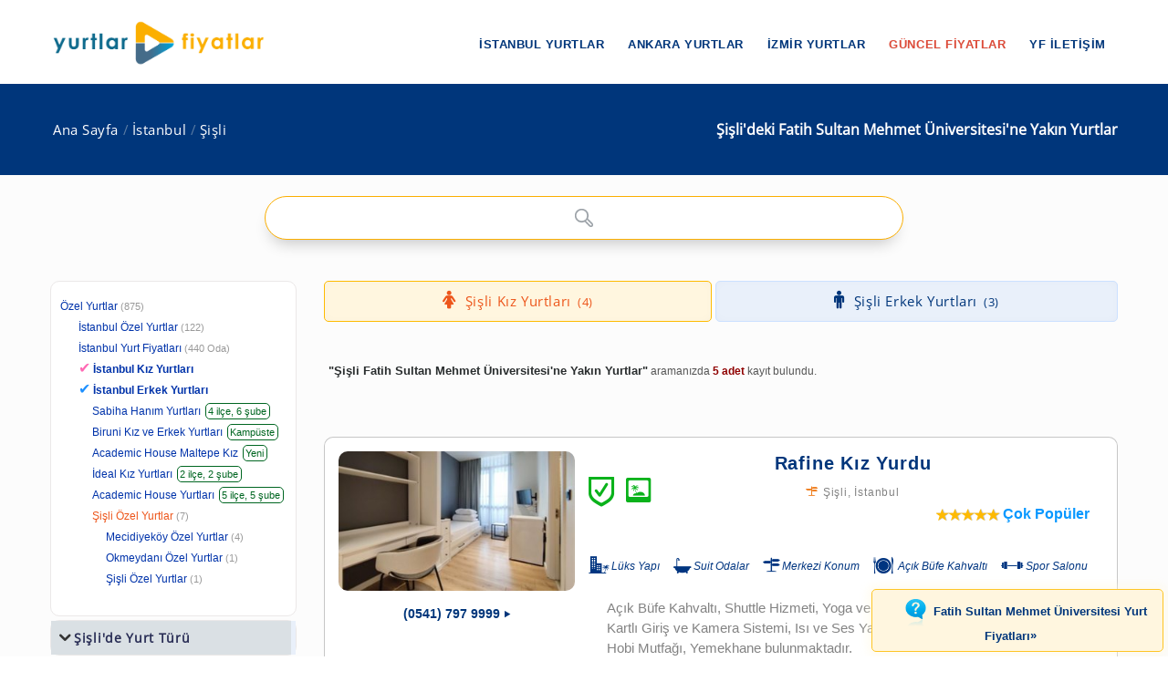

--- FILE ---
content_type: text/html; charset=windows-1254
request_url: https://www.yurtlarfiyatlar.com/istanbul-sisli-de-fatih-sultan-mehmet-universitesi-kiz-erkek-ogrenci-yurtlari-yurdu/
body_size: 11217
content:
<!DOCTYPE html><!--[if IE 8]><html class="ie ie8"> <![endif]--><!--[if IE 9]><html class="ie ie9"> <![endif]--><!--[if gt IE 9]><!--><html lang="tr-TR"
itemscope
itemtype="https://schema.org/Article"
prefix="og: https://ogp.me/ns#"><!--<![endif]--><head id="Head1"><meta charset="windows-1254" /><meta name="author" content="yurtlarfiyatlar.com"><meta name="viewport" content="width=device-width, initial-scale=1.0" /><meta name="p:domain_verify" content="9114d5f42f7e4610a55a1cbf3535d9c7" /><meta name="revisit-after" content="1 Days" /><link rel="shortcut icon" type="image/x-icon" href="https://www.yurtlarfiyatlar.com/yurtlarfiyatlar/img/favicon.ico?v=20250817v10" /><style type="text/css">@font-face {font-family:Open Sans;font-style:normal;font-weight:400;src:url(/cf-fonts/s/open-sans/5.0.20/greek/400/normal.woff2);unicode-range:U+0370-03FF;font-display:swap;}@font-face {font-family:Open Sans;font-style:normal;font-weight:400;src:url(/cf-fonts/s/open-sans/5.0.20/hebrew/400/normal.woff2);unicode-range:U+0590-05FF,U+200C-2010,U+20AA,U+25CC,U+FB1D-FB4F;font-display:swap;}@font-face {font-family:Open Sans;font-style:normal;font-weight:400;src:url(/cf-fonts/s/open-sans/5.0.20/latin/400/normal.woff2);unicode-range:U+0000-00FF,U+0131,U+0152-0153,U+02BB-02BC,U+02C6,U+02DA,U+02DC,U+0304,U+0308,U+0329,U+2000-206F,U+2074,U+20AC,U+2122,U+2191,U+2193,U+2212,U+2215,U+FEFF,U+FFFD;font-display:swap;}@font-face {font-family:Open Sans;font-style:normal;font-weight:400;src:url(/cf-fonts/s/open-sans/5.0.20/greek-ext/400/normal.woff2);unicode-range:U+1F00-1FFF;font-display:swap;}@font-face {font-family:Open Sans;font-style:normal;font-weight:400;src:url(/cf-fonts/s/open-sans/5.0.20/latin-ext/400/normal.woff2);unicode-range:U+0100-02AF,U+0304,U+0308,U+0329,U+1E00-1E9F,U+1EF2-1EFF,U+2020,U+20A0-20AB,U+20AD-20CF,U+2113,U+2C60-2C7F,U+A720-A7FF;font-display:swap;}@font-face {font-family:Open Sans;font-style:normal;font-weight:400;src:url(/cf-fonts/s/open-sans/5.0.20/cyrillic/400/normal.woff2);unicode-range:U+0301,U+0400-045F,U+0490-0491,U+04B0-04B1,U+2116;font-display:swap;}@font-face {font-family:Open Sans;font-style:normal;font-weight:400;src:url(/cf-fonts/s/open-sans/5.0.20/cyrillic-ext/400/normal.woff2);unicode-range:U+0460-052F,U+1C80-1C88,U+20B4,U+2DE0-2DFF,U+A640-A69F,U+FE2E-FE2F;font-display:swap;}@font-face {font-family:Open Sans;font-style:normal;font-weight:400;src:url(/cf-fonts/s/open-sans/5.0.20/vietnamese/400/normal.woff2);unicode-range:U+0102-0103,U+0110-0111,U+0128-0129,U+0168-0169,U+01A0-01A1,U+01AF-01B0,U+0300-0301,U+0303-0304,U+0308-0309,U+0323,U+0329,U+1EA0-1EF9,U+20AB;font-display:swap;}@font-face {font-family:Open Sans;font-style:normal;font-weight:400;src:url(/cf-fonts/s/open-sans/5.0.20/latin-ext/400/normal.woff2);unicode-range:U+0100-02AF,U+0304,U+0308,U+0329,U+1E00-1E9F,U+1EF2-1EFF,U+2020,U+20A0-20AB,U+20AD-20CF,U+2113,U+2C60-2C7F,U+A720-A7FF;font-display:swap;}@font-face {font-family:Open Sans;font-style:normal;font-weight:400;src:url(/cf-fonts/s/open-sans/5.0.20/cyrillic-ext/400/normal.woff2);unicode-range:U+0460-052F,U+1C80-1C88,U+20B4,U+2DE0-2DFF,U+A640-A69F,U+FE2E-FE2F;font-display:swap;}@font-face {font-family:Open Sans;font-style:normal;font-weight:400;src:url(/cf-fonts/s/open-sans/5.0.20/latin/400/normal.woff2);unicode-range:U+0000-00FF,U+0131,U+0152-0153,U+02BB-02BC,U+02C6,U+02DA,U+02DC,U+0304,U+0308,U+0329,U+2000-206F,U+2074,U+20AC,U+2122,U+2191,U+2193,U+2212,U+2215,U+FEFF,U+FFFD;font-display:swap;}@font-face {font-family:Open Sans;font-style:normal;font-weight:400;src:url(/cf-fonts/s/open-sans/5.0.20/greek/400/normal.woff2);unicode-range:U+0370-03FF;font-display:swap;}@font-face {font-family:Open Sans;font-style:normal;font-weight:400;src:url(/cf-fonts/s/open-sans/5.0.20/greek-ext/400/normal.woff2);unicode-range:U+1F00-1FFF;font-display:swap;}@font-face {font-family:Open Sans;font-style:normal;font-weight:400;src:url(/cf-fonts/s/open-sans/5.0.20/cyrillic/400/normal.woff2);unicode-range:U+0301,U+0400-045F,U+0490-0491,U+04B0-04B1,U+2116;font-display:swap;}@font-face {font-family:Open Sans;font-style:normal;font-weight:400;src:url(/cf-fonts/s/open-sans/5.0.20/vietnamese/400/normal.woff2);unicode-range:U+0102-0103,U+0110-0111,U+0128-0129,U+0168-0169,U+01A0-01A1,U+01AF-01B0,U+0300-0301,U+0303-0304,U+0308-0309,U+0323,U+0329,U+1EA0-1EF9,U+20AB;font-display:swap;}@font-face {font-family:Open Sans;font-style:normal;font-weight:400;src:url(/cf-fonts/s/open-sans/5.0.20/hebrew/400/normal.woff2);unicode-range:U+0590-05FF,U+200C-2010,U+20AA,U+25CC,U+FB1D-FB4F;font-display:swap;}</style><link rel="stylesheet" type="text/css" media="screen" href="https://www.yurtlarfiyatlar.com/yurtlarfiyatlar/components/ac/css/ac.css"><link rel="stylesheet" type="text/css" media="screen" href="https://www.yurtlarfiyatlar.com/yurtlarfiyatlar/components/ac/css/main.css"><style type="text/css">@font-face {font-family:PT Sans;font-style:normal;font-weight:400;src:url(/cf-fonts/s/pt-sans/5.0.11/cyrillic-ext/400/normal.woff2);unicode-range:U+0460-052F,U+1C80-1C88,U+20B4,U+2DE0-2DFF,U+A640-A69F,U+FE2E-FE2F;font-display:swap;}@font-face {font-family:PT Sans;font-style:normal;font-weight:400;src:url(/cf-fonts/s/pt-sans/5.0.11/cyrillic/400/normal.woff2);unicode-range:U+0301,U+0400-045F,U+0490-0491,U+04B0-04B1,U+2116;font-display:swap;}@font-face {font-family:PT Sans;font-style:normal;font-weight:400;src:url(/cf-fonts/s/pt-sans/5.0.11/latin-ext/400/normal.woff2);unicode-range:U+0100-02AF,U+0304,U+0308,U+0329,U+1E00-1E9F,U+1EF2-1EFF,U+2020,U+20A0-20AB,U+20AD-20CF,U+2113,U+2C60-2C7F,U+A720-A7FF;font-display:swap;}@font-face {font-family:PT Sans;font-style:normal;font-weight:400;src:url(/cf-fonts/s/pt-sans/5.0.11/latin/400/normal.woff2);unicode-range:U+0000-00FF,U+0131,U+0152-0153,U+02BB-02BC,U+02C6,U+02DA,U+02DC,U+0304,U+0308,U+0329,U+2000-206F,U+2074,U+20AC,U+2122,U+2191,U+2193,U+2212,U+2215,U+FEFF,U+FFFD;font-display:swap;}</style><meta name="google-site-verification" content="MtumtyKuUXNNupBxG32xyIJ9b2j3T6KJP4il0KcMqE0" ><link rel="canonical" href="https://www.yurtlarfiyatlar.com/istanbul-sisli-de-fatih-sultan-mehmet-universitesi-kiz-erkek-ogrenci-yurtlari-yurdu/" /><link rel="canonical" property="schema:url" href="https://www.yurtlarfiyatlar.com/istanbul-sisli-de-fatih-sultan-mehmet-universitesi-kiz-erkek-ogrenci-yurtlari-yurdu/" /><meta property="og:url" content="https://www.yurtlarfiyatlar.com/istanbul-sisli-de-fatih-sultan-mehmet-universitesi-kiz-erkek-ogrenci-yurtlari-yurdu/"/><meta property="og:type" content="article" /><meta property="og:title" content="İstanbul Şişli'deki Fatih Sultan Mehmet Üniversitesi'ne Yakın Yurtlar » Yurtlar FİYATLAR" /><meta property="og:description" content="İstanbul Şişli'deki Fatih Sultan Mehmet Üniversitesi'ne Yakın Yurtlar sayfamızda; 5 adet kız yurdu ve erkek yurdu sizi bekliyor. 2025 / 2026 güncel özel yurt fiyatları ve ücretler için tıklayın!" /><meta property="og:site_name" content="Yurtlar FİYATLAR" /><meta property="fb:admins" content="https://www.facebook.com/yurtlarfiyatlar" /><meta property="og:image" content="https://www.yurtlarfiyatlar.com/sector/images/og-logo-yf.png"/><meta itemprop="name" content="İstanbul Şişli'deki Fatih Sultan Mehmet Üniversitesi'ne Yakın Yurtlar » Yurtlar FİYATLAR"><meta itemprop="description" content="İstanbul Şişli'deki Fatih Sultan Mehmet Üniversitesi'ne Yakın Yurtlar sayfamızda; 5 adet kız yurdu ve erkek yurdu sizi bekliyor. 2025 / 2026 güncel özel yurt fiyatları ve ücretler için tıklayın!"><meta itemprop="image" content="https://www.yurtlarfiyatlar.com/sector/images/og-logo-yf.png"><!-- Owl Stylesheets start--><link rel="stylesheet" href="https://www.yurtlarfiyatlar.com/sector/ext/owlcarousel-main/assets/owlcarousel/assets/owl.carousel.min.css"><link rel="stylesheet" href="https://www.yurtlarfiyatlar.com/sector/ext/owlcarousel-main/assets/owlcarousel/assets/owl.theme.default.min.css"><!--[if lt IE 9]><script src="https://oss.maxcdn.com/libs/html5shiv/3.7.0/html5shiv.js"></script><script src="https://oss.maxcdn.com/libs/respond.js/1.3.0/respond.min.js"></script><![endif]--><script src="https://www.yurtlarfiyatlar.com/sector/ext/owlcarousel-main/assets/vendors/jquery.min.js"></script><script src="https://www.yurtlarfiyatlar.com/sector/ext/owlcarousel-main/assets/owlcarousel/owl.carousel.js"></script><!-- Owl Stylesheets end --><title>İstanbul Şişli'deki Fatih Sultan Mehmet Üniversitesi'ne Yakın Yurtlar » Yurtlar FİYATLAR
</title><meta name="description" content="İstanbul Şişli&#39;deki Fatih Sultan Mehmet Üniversitesi&#39;ne Yakın Yurtlar sayfamızda; 5 adet kız yurdu ve erkek yurdu sizi bekliyor. 2025 / 2026 güncel özel yurt fiyatları ve ücretler için tıklayın!" /><meta name="keywords" content="Şişli Fatih Sultan Mehmet Üniversitesi&#39;ne Yakın Yurtlar, İstanbul Şişli Fatih Sultan Mehmet Üniversitesi olan özel yurtlar" /></head><body><style type="text/css">@font-face {font-family:Raleway;font-style:normal;font-weight:400;src:url(/cf-fonts/s/raleway/5.0.16/vietnamese/400/normal.woff2);unicode-range:U+0102-0103,U+0110-0111,U+0128-0129,U+0168-0169,U+01A0-01A1,U+01AF-01B0,U+0300-0301,U+0303-0304,U+0308-0309,U+0323,U+0329,U+1EA0-1EF9,U+20AB;font-display:swap;}@font-face {font-family:Raleway;font-style:normal;font-weight:400;src:url(/cf-fonts/s/raleway/5.0.16/latin-ext/400/normal.woff2);unicode-range:U+0100-02AF,U+0304,U+0308,U+0329,U+1E00-1E9F,U+1EF2-1EFF,U+2020,U+20A0-20AB,U+20AD-20CF,U+2113,U+2C60-2C7F,U+A720-A7FF;font-display:swap;}@font-face {font-family:Raleway;font-style:normal;font-weight:400;src:url(/cf-fonts/s/raleway/5.0.16/cyrillic-ext/400/normal.woff2);unicode-range:U+0460-052F,U+1C80-1C88,U+20B4,U+2DE0-2DFF,U+A640-A69F,U+FE2E-FE2F;font-display:swap;}@font-face {font-family:Raleway;font-style:normal;font-weight:400;src:url(/cf-fonts/s/raleway/5.0.16/latin/400/normal.woff2);unicode-range:U+0000-00FF,U+0131,U+0152-0153,U+02BB-02BC,U+02C6,U+02DA,U+02DC,U+0304,U+0308,U+0329,U+2000-206F,U+2074,U+20AC,U+2122,U+2191,U+2193,U+2212,U+2215,U+FEFF,U+FFFD;font-display:swap;}@font-face {font-family:Raleway;font-style:normal;font-weight:400;src:url(/cf-fonts/s/raleway/5.0.16/cyrillic/400/normal.woff2);unicode-range:U+0301,U+0400-045F,U+0490-0491,U+04B0-04B1,U+2116;font-display:swap;}</style><link rel="stylesheet" property="schema:url" href="https://www.yurtlarfiyatlar.com/sector/css/bootstrap.css"><link rel="stylesheet" property="schema:url" href="https://www.yurtlarfiyatlar.com/sector/css/style.css?v=20250817v10"><link rel="stylesheet" property="schema:url" href="https://www.yurtlarfiyatlar.com/sector/css/updates-yf.css?v=20250817v10"><link rel="stylesheet" property="schema:url" href="https://www.yurtlarfiyatlar.com/sector/css/custom.css"><link rel="stylesheet" property="schema:url" href="https://www.yurtlarfiyatlar.com/sector/css/responsive.css"><!--[if lte IE 9]><link rel="stylesheet" property="schema:url" type="text/css" href="https://www.yurtlarfiyatlar.com/sector/css/ie.css" /><![endif]--><!--[if lt IE 9]><script type='text/javascript' src="https://www.yurtlarfiyatlar.com/sector/js/html5.js"></script><script type='text/javascript' src="https://www.yurtlarfiyatlar.com/sector/js/respond.js"></script><![endif]--><script src="https://www.yurtlarfiyatlar.com/sector/js/definition-yf.js?v=20250817v10"></script><link rel="stylesheet" property="schema:url" href="https://www.yurtlarfiyatlar.com/sector/css/font-awesome.css"><link rel="stylesheet" property="schema:url" href="https://www.yurtlarfiyatlar.com/sector/css/animate.css"><link rel="stylesheet" property="schema:url" type="text/css" href="https://www.yurtlarfiyatlar.com/sector/components/flexslider/flexslider.css" media="screen" /><script type="text/javascript" src="https://s7.addthis.com/js/300/addthis_widget.js#pubid=ra-570b5ce2b548e352"></script><div id="page-wrapper"><header id="header" class="navbar-static-top"><div class="main-header"><a href="#mobile-menu-01" data-toggle="collapse" class="mobile-menu-toggle">yurtlarfiyatlar.com</a><div class="container"><span class="logo navbar-brand"><a href="https://www.yurtlarfiyatlar.com/" title="yurtlarfiyatlar.com"><img src="https://www.yurtlarfiyatlar.com/sector/images/logo-yf.png" alt="yurtlarfiyatlar.com" /></a></span><nav id="main-menu"><ul class="menu"><li class="menu-item has-children"><a href="https://www.yurtlarfiyatlar.com/istanbul-ozel-yurtlar/">İstanbul Yurtlar</a><ul class="sub-menu"><li><a href="https://www.yurtlarfiyatlar.com/istanbul-da-ozel-kiz-ogrenci-yurtlari-yurdu/">İstanbul Kız Yurtları</a></li><li><a href="https://www.yurtlarfiyatlar.com/istanbul-da-ozel-erkek-ogrenci-yurtlari-yurdu/">İstanbul Erkek Yurtları</a></li></ul></li><li class="menu-item has-children"><a href="https://www.yurtlarfiyatlar.com/ankara-ozel-yurtlar/">Ankara Yurtlar</a><ul class="sub-menu"><li><a href="https://www.yurtlarfiyatlar.com/ankara-da-ozel-kiz-ogrenci-yurtlari-yurdu/">Ankara Kız Yurtları</a></li><li><a href="https://www.yurtlarfiyatlar.com/ankara-da-ozel-erkek-ogrenci-yurtlari-yurdu/">Ankara Erkek Yurtları</a></li></ul></li><li class="menu-item has-children"><a href="https://www.yurtlarfiyatlar.com/izmir-ozel-yurtlar/">İzmir Yurtlar</a><ul class="sub-menu"><li><a href="https://www.yurtlarfiyatlar.com/izmir-de-ozel-kiz-ogrenci-yurtlari-yurdu/">İzmir Kız Yurtları</a></li><li><a href="https://www.yurtlarfiyatlar.com/izmir-de-ozel-erkek-ogrenci-yurtlari-yurdu/">İzmir Erkek Yurtları</a></li></ul></li><li class="menu-item"><a href="/guncel-yurt-ucretleri-fiyatlari/" class="new_menu">GÜNCEL FİYATLAR</a></li><li class="menu-item"><a href="/hakkimizda/">YF İLETİŞİM</a></li></ul></nav></div><nav id="mobile-menu-01" class="mobile-menu collapse"><ul id="mobile-primary-menu" class="menu"><li class="menu-item has-children"><a href="https://www.yurtlarfiyatlar.com/istanbul-ozel-yurtlar/">İstanbul Yurtlar</a><ul class="sub-menu"><li><a href="https://www.yurtlarfiyatlar.com/istanbul-da-ozel-kiz-ogrenci-yurtlari-yurdu/">İstanbul Kız Yurtları</a></li><li><a href="https://www.yurtlarfiyatlar.com/istanbul-da-ozel-erkek-ogrenci-yurtlari-yurdu/">İstanbul Erkek Yurtları</a></li></ul></li><li class="menu-item has-children"><a href="https://www.yurtlarfiyatlar.com/ankara-ozel-yurtlar/">Ankara Yurtlar</a><ul class="sub-menu"><li><a href="https://www.yurtlarfiyatlar.com/ankara-da-ozel-kiz-ogrenci-yurtlari-yurdu/">Ankara Kız Yurtları</a></li><li><a href="https://www.yurtlarfiyatlar.com/ankara-da-ozel-erkek-ogrenci-yurtlari-yurdu/">Ankara Erkek Yurtları</a></li></ul></li><li class="menu-item has-children"><a href="https://www.yurtlarfiyatlar.com/izmir-ozel-yurtlar/">İzmir Yurtlar</a><ul class="sub-menu"><li><a href="https://www.yurtlarfiyatlar.com/izmir-de-ozel-kiz-ogrenci-yurtlari-yurdu/">İzmir Kız Yurtları</a></li><li><a href="https://www.yurtlarfiyatlar.com/izmir-de-ozel-erkek-ogrenci-yurtlari-yurdu/">İzmir Erkek Yurtları</a></li></ul></li><li class="ribbon currency menu-color-skin"><a href="/guncel-yurt-ucretleri-fiyatlari/">GÜNCEL FİYATLAR</a></li><li class="ribbon currency menu-color-skin"><a href="/hakkimizda/">YF İLETİŞİM</a></li></ul></nav></div></header><form method="post" action="./?sort_type=0&amp;loc_url=istanbul-sisli&amp;property_url=fatih-sultan-mehmet-universitesi-kiz-erkek-ogrenci&amp;page_index=1" id="form1"><div class="aspNetHidden"><input type="hidden" name="__VIEWSTATE" id="__VIEWSTATE" value="/wEPDwUJNTE5MTgxNDg4ZGQvqr2qqwJhloX12vxSZUS8ArvBL9CSwjLuVzLf3yJxFQ==" /></div><input type="hidden" id="sector-company-list-json" value="../ajax/sector-company-list-json.aspx" /><input type="hidden" id="page_index" value="1" /><input type="hidden" id="prev_path" value="../" /><input type="hidden" id="cat_id" value="104" /><input type="hidden" id="property_url" value="fatih-sultan-mehmet-universitesi-kiz-erkek-ogrenci" /><input type="hidden" id="il_id" value="34" /><input type="hidden" id="ilce_id" value="333" /><input type="hidden" id="semt_id" value="0" /><input type="hidden" id="lt" value="2" /><input type="hidden" id="li" value="333" /><input type="hidden" id="sort_type" value="0" /><input type="hidden" id="sector_name_uniq" value="özel yurt" /><input type="hidden" id="search_qs" value="" /><input type="hidden" id="rdi_qs" value="" /><input type="hidden" id="pt_qs" value="" /><input type="hidden" id="lpmin" value="" /><input type="hidden" id="lpmax" value="" /><input type="hidden" id="drmin" value="" /><input type="hidden" id="drmax" value="" /> 
<div class="page-title-container"><div class="container"><div class="page-title pull-right"><h1 class="entry-title"><span id="ContentPlaceHolder1_lblContentTitle">Şişli'deki  Fatih Sultan Mehmet Üniversitesi'ne Yakın Yurtlar</span></h1></div><ul class="breadcrumbs pull-left"><li><a href="../">Ana Sayfa</a></li><li><a href="../istanbul-ozel-yurtlar/">İstanbul</a></li><li><a class="active" href="../istanbul-sisli-ozel-yurtlar/">Şişli</a></li></ul></div></div><section id="content"><div class="container center ac-container"><input id="autoComplete" autocomplete="off"  type="text" tabindex="1"></div><div class="container"><div class="row"><div class="col-sm-4 col-md-3"><div class="toggle-container filters-container"><div class="panel style1 arrow-right"><div id="accomodation-type-filter" class="panel-collapse in"><div class="panel-content panel-content-loc"><ul class="filters-option"><li><a href="https://www.yurtlarfiyatlar.com/">Özel Yurtlar</a><small>(875)</small></li><li class="x2f"><a href="../istanbul-ozel-yurtlar/">İstanbul Özel Yurtlar</a><small>(122)</small></li><li class="x2f"><a href="../istanbul-yurt-fiyatlari/">İstanbul Yurt Fiyatları<small>(440 Oda)</small></a></li><li class="x2f company_link_yf"><span style="color: #ff69b4; font-size: 1rem; padding-right:3px;">&#10004;</span><a href="https://www.yurtlarfiyatlar.com/istanbul-da-ozel-kiz-ogrenci-yurtlari-yurdu/" title="İstanbul Kız Yurdu"><strong>İstanbul Kız Yurtları</strong></a></li><li class="x2f company_link_yf"><span style="color: #1e90ff; font-size: 1rem; padding-right:3px;">&#10004;</span><a href="https://www.yurtlarfiyatlar.com/istanbul-da-ozel-erkek-ogrenci-yurtlari-yurdu/" title="İstanbul Erkek Yurdu"><strong>İstanbul Erkek Yurtları</strong></a></li><li class="x3f company_link_yf pc_box"><a href="https://www.yurtlarfiyatlar.com/istanbul-da-sabiha-hanim-ogrenci-yurtlari-yurtlari-yurdu/" target="_blank">Sabiha Hanım Yurtları</a><small>4 ilçe, 6 şube</small></li>   

<li class="x3f company_link_yf pc_box"><a href="https://www.yurtlarfiyatlar.com/biruni-universitesi-kiz-erkek-yurtlari-ozel-yurt/" target="_blank">Biruni Kız ve Erkek Yurtları</a><small>Kampüste</small></li>  

<li class="x3f company_link_yf pc_box"><a href="https://www.yurtlarfiyatlar.com/academic-house-maltepe-inci-kiz-ogrenci-yurdu-55765-ozel-yurt/" target="_blank">Academic House Maltepe Kız</a><small>Yeni</small></li>  

<li class="x3f company_link_yf pc_box"><a href="https://www.yurtlarfiyatlar.com/istanbul-da-ideal-ogrenci-yurtlari-1745-yurtlari-yurdu/" target="_blank">İdeal Kız Yurtları </a><small>2 ilçe, 2 şube</small></li>  

<li class="x3f company_link_yf pc_box"><a href="https://www.yurtlarfiyatlar.com/istanbul-da-academic-house-ogrenci-yurtlari-2035-yurtlari-yurdu/" target="_blank">Academic House Yurtları</a><small>5 ilçe, 5 şube</small></li>  
<li class="x3f active"><a href="../istanbul-sisli-ozel-yurtlar/">Şişli Özel Yurtlar</a><small>(7)</small></li><li class="x4f"><a href="../sisli-mecidiyekoy-ozel-yurtlar/">Mecidiyeköy Özel Yurtlar</a><small>(4)</small></li><li class="x4f"><a href="../sisli-okmeydani-ozel-yurtlar/">Okmeydanı Özel Yurtlar</a><small>(1)</small></li><li class="x4f"><a href="../sisli-sisli-ozel-yurtlar/">Şişli Özel Yurtlar</a><small>(1)</small></li></ul></div></div></div></div><div id="toggle-container-78" class="toggle-container filters-container"><div class="panel style1 arrow-right"><h4 class="panel-title"><a data-toggle="collapse" id="toggle-1" href="#accomodation-type-filter-1" class="collapsed">Şişli'de Yurt Türü</a></h4><div id="accomodation-type-filter-1" class="panel-collapse collapse"><div class="panel-content"><ul class="filters-option"><li><a href="../istanbul-sisli-de-erkek-ogrenci-apart-yurtlari-yurdu/"><span>Erkek Öğrenci Apartı <small>(3)</small></span></a></li><li><a href="../istanbul-sisli-de-erkek-ogrenci-evleri-yurtlari-yurdu/"><span>Erkek Öğrenci Evleri <small>(3)</small></span></a></li><li><a href="../istanbul-sisli-de-erkek-ogrenci-pansiyonlari-yurtlari-yurdu/"><span>Erkek Öğrenci Pansiyonu<small>(3)</small></span></a></li><li><a href="../istanbul-sisli-de-erkek-ogrenci-rezidanslari-yurtlari-yurdu/"><span>Erkek Öğrenci Rezidansları<small>(3)</small></span></a></li><li><a href="../istanbul-sisli-de-ozel-erkek-ogrenci-yurtlari-yurdu/"><span>Erkek Öğrenci Yurtlar (Tümü)<small>(3)</small></span></a></li><li><a href="../istanbul-sisli-de-meb-erkek-ogrenci-yurtlari-yurdu/"><span>GSB Bağlı Özel Erkek Öğrenci Yurtları<small>(2)</small></span></a></li><li><a href="../istanbul-sisli-de-meb-kiz-ogrenci-yurtlari-yurdu/"><span>GSB Bağlı Özel Kız Öğrenci Yurtları<small>(3)</small></span></a></li><li><a href="../istanbul-sisli-de-meb-bagli-ogrenci-yurtlari-yurdu/"><span>GSB Bağlı Yurtlar<small>(4)</small></span></a></li><li><a href="../istanbul-sisli-de-kiz-ogrenci-apart-yurtlari-yurdu/"><span>Kız Öğrenci Apartı<small>(2)</small></span></a></li><li><a href="../istanbul-sisli-de-kiz-ogrenci-evleri-yurtlari-yurdu/"><span>Kız Öğrenci Evleri <small>(2)</small></span></a></li><li><a href="../istanbul-sisli-de-kiz-ogrenci-pansiyonlari-yurtlari-yurdu/"><span>Kız Öğrenci Pansiyonu<small>(2)</small></span></a></li><li><a href="../istanbul-sisli-de-kiz-ogrenci-rezidanslari-yurtlari-yurdu/"><span>Kız Öğrenci Rezidansları<small>(2)</small></span></a></li><li><a href="../istanbul-sisli-de-ozel-kiz-ogrenci-yurtlari-yurdu/"><span>Kız Öğrenci Yurtları (Tümü)<small>(4)</small></span></a></li><li><a href="../istanbul-sisli-de-ogrenci-apartlari-aparti-yurtlari-yurdu/"><span>Öğrenci Apartları<small>(5)</small></span></a></li><li><a href="../istanbul-sisli-de-ogrenci-evleri-yurtlari-yurdu/"><span>Öğrenci Evleri<small>(4)</small></span></a></li><li><a href="../istanbul-sisli-de-ogrenci-pansiyonlari-pansiyonu-yurtlari-yurdu/"><span>Öğrenci Pansiyonları<small>(5)</small></span></a></li><li><a href="../istanbul-sisli-de-ogrenci-rezidanslari-yurtlari-yurdu/"><span>Öğrenci Rezidansları<small>(5)</small></span></a></li></ul></div></div></div></div><div id="toggle-container-79" class="toggle-container filters-container"><div class="panel style1 arrow-right"><h4 class="panel-title"><a data-toggle="collapse" id="toggle-2" href="#accomodation-type-filter-2" class="collapsed">Şişli'de Üniversitelere Yakın Yurtlar</a></h4><div id="accomodation-type-filter-2" class="panel-collapse collapse"><div class="panel-content"><ul class="filters-option"><li><a href="../istanbul-sisli-de-altinbas-universitesi-kiz-erkek-ogrenci-yurtlari-yurdu/"><span>Altınbaş Üniversitesi<small>(2)</small></span></a></li><li><a href="../istanbul-sisli-de-altinbas-universitesi-bakirkoy-kampusu-kiz-erkek-ogrenci-yurtlari-yurdu/"><span>Altınbaş Üniversitesi - Bakırköy Kampüsü<small>(1)</small></span></a></li><li><a href="../istanbul-sisli-de-altinbas-universitesi-gayrettepe-kampusu-kiz-erkek-ogrenci-yurtlari-yurdu/"><span>Altınbaş Üniversitesi - Gayrettepe Kampüsü<small>(4)</small></span></a></li><li><a href="../istanbul-sisli-de-bahcesehir-universitesi-kiz-erkek-ogrenci-yurtlari-yurdu/"><span>Bahçeşehir Üniversitesi<small>(7)</small></span></a></li><li><a href="../istanbul-sisli-de-bahcesehir-uni-galata-kampusu-kiz-erkek-ogrenci-yurtlari-yurdu/"><span>Bahçeşehir Üniversitesi BAÜ - Galata Kampüsü<small>(6)</small></span></a></li><li><a href="../istanbul-sisli-de-bahcesehir-uni-goztepe-kampusu-kiz-erkek-ogrenci-yurtlari-yurdu/"><span>Bahçeşehir Üniversitesi BAÜ - Göztepe Kampüsü<small>(1)</small></span></a></li><li><a href="../istanbul-sisli-de-bahcesehir-uni-besiktas-kampusu-kiz-erkek-ogrenci-yurtlari-yurdu/"><span>Bahçeşehir Üniversitesi BAÜ - Güney Kampüsü<small>(6)</small></span></a></li><li><a href="../istanbul-sisli-de-bahcesehir-universitesi-kuzey-kampusu-kiz-erkek-ogrenci-yurtlari-yurdu/"><span>Bahçeşehir Üniversitesi BAÜ - Kuzey Kampüsü<small>(3)</small></span></a></li><li><a href="../istanbul-sisli-de-beykent-universitesi-kiz-erkek-ogrenci-yurtlari-yurdu/"><span>Beykent Üniversitesi<small>(7)</small></span></a></li><li><a href="../istanbul-sisli-de-beykent-uni-ayazaga-yerleskesi-kiz-erkek-ogrenci-yurtlari-yurdu/"><span>Beykent Üniversitesi - Ayazağa Yerleşkesi<small>(5)</small></span></a></li><li><a href="../istanbul-sisli-de-beykent-universitesi-hadimkoy-yerleskesi-kiz-erkek-ogrenci-yurtlari-yurdu/"><span>Beykent Üniversitesi - Hadımköy Yerleşkesi<small>(1)</small></span></a></li><li><a href="../istanbul-sisli-de-beykent-uni-taksim-yerleskesi-kiz-erkek-ogrenci-yurtlari-yurdu/"><span>Beykent Üniversitesi - Taksim Yerleşkesi<small>(5)</small></span></a></li><li><a href="../istanbul-sisli-de-beykoz-universitesi-kiz-erkek-ogrenci-yurtlari-yurdu/"><span>Beykoz Üniversitesi<small>(1)</small></span></a></li><li><a href="../istanbul-sisli-de-beykoz-universitesi-hazirlik-yerleskesi-kiz-erkek-ogrenci-yurtlari-yurdu/"><span>Beykoz Üniversitesi - Hazırlık Yerleşkesi<small>(1)</small></span></a></li><li><a href="../istanbul-sisli-de-beykoz-universitesi-kavacik-yerleskesi-kiz-erkek-ogrenci-yurtlari-yurdu/"><span>Beykoz Üniversitesi - Kavacık Yerleşkesi<small>(1)</small></span></a></li><li><a href="../istanbul-sisli-de-beykoz-universitesi-lisans-yerleskesi-kiz-erkek-ogrenci-yurtlari-yurdu/"><span>Beykoz Üniversitesi - Lisans Yerleşkesi<small>(1)</small></span></a></li><li><a href="../istanbul-sisli-de-bezmi-alem-universitesi-kiz-erkek-ogrenci-yurtlari-yurdu/"><span>Bezmi Alem Üniversitesi<small>(4)</small></span></a></li><li><a href="../istanbul-sisli-de-bezmi-alem-uni-eczacilik-fakultesi-kiz-erkek-ogrenci-yurtlari-yurdu/"><span>Bezmi Alem Üniversitesi - Eczacılık Fakültesi<small>(1)</small></span></a></li><li><a href="../istanbul-sisli-de-bezmi-alem-uni-saglik-bilimleri-fak-kiz-erkek-ogrenci-yurtlari-yurdu/"><span>Bezmi Alem Üniversitesi - Sağlık Bilimleri Fakültesi<small>(1)</small></span></a></li><li><a href="../istanbul-sisli-de-bezmi-alem-universitesi-tip-fakultesi-kiz-erkek-ogrenci-yurtlari-yurdu/"><span>Bezmi Alem Üniversitesi - Tıp Fakültesi<small>(1)</small></span></a></li><li><a href="../istanbul-sisli-de-biruni-universitesi-kiz-erkek-ogrenci-yurtlari-yurdu/"><span>Biruni Üniversitesi<small>(4)</small></span></a></li><li><a href="../istanbul-sisli-de-bogazici-universitesi-kiz-erkek-ogrenci-yurtlari-yurdu/"><span>Boğaziçi Üniversitesi<small>(6)</small></span></a></li><li><a href="../istanbul-sisli-de-bogazici-uni-hisar-kampusu-kiz-erkek-ogrenci-yurtlari-yurdu/"><span>Boğaziçi Üniversitesi - Hisar Kampüsü<small>(3)</small></span></a></li><li><a href="../istanbul-sisli-de-bogazici-uni-kandilli-kampusu-kiz-erkek-ogrenci-yurtlari-yurdu/"><span>Boğaziçi Üniversitesi - Kandilli Kampüsü<small>(2)</small></span></a></li><li><a href="../istanbul-sisli-de-bogazici-uni-kilyos-kampusu-kiz-erkek-ogrenci-yurtlari-yurdu/"><span>Boğaziçi Üniversitesi - Sarıtepe Kampüsü<small>(1)</small></span></a></li><li><a href="../istanbul-sisli-de-istanbul-bilim-universitesi-kiz-erkek-ogrenci-yurtlari-yurdu/"><span>Demiroğlu Bilim Üniversitesi<small>(6)</small></span></a></li><li><a href="../istanbul-sisli-de-bilim-uni-sishane-kamp-kiz-erkek-ogrenci-yurtlari-yurdu/"><span>Demiroğlu Bilim Üniversitesi - Şişhane Kampüsü<small>(4)</small></span></a></li><li class="active"><a href="../istanbul-sisli-de-fatih-sultan-mehmet-universitesi-kiz-erkek-ogrenci-yurtlari-yurdu/"><span>Fatih Sultan Mehmet Üniversitesi<small>(5)</small></span></a></li><li><a href="../istanbul-sisli-de-fatih-sultan-mehmet-u-fatih-kamp-kiz-erkek-ogrenci-yurtlari-yurdu/"><span>Fatih Sultan Mehmet Üniversitesi - Fatih Kampüsü<small>(1)</small></span></a></li><li><a href="../istanbul-sisli-de-fatih-sultan-mehmet-u-halic-kamp-kiz-erkek-ogrenci-yurtlari-yurdu/"><span>Fatih Sultan Mehmet Üniversitesi - Haliç Kampüsü<small>(4)</small></span></a></li><li><a href="../istanbul-sisli-de-fatih-sultan-mehmet-u-kandilli-kamp-kiz-erkek-ogrenci-yurtlari-yurdu/"><span>Fatih Sultan Mehmet Üniversitesi - Kandilli Kampüsü<small>(1)</small></span></a></li><li><a href="../istanbul-sisli-de-fatih-sultan-mehmet-u-topkapi-kamp-kiz-erkek-ogrenci-yurtlari-yurdu/"><span>Fatih Sultan Mehmet Üniversitesi - Topkapı Kampüsü<small>(4)</small></span></a></li><li><a href="../istanbul-sisli-de-fatih-sultan-mehmet-u-uskudar-kamp-kiz-erkek-ogrenci-yurtlari-yurdu/"><span>Fatih Sultan Mehmet Üniversitesi - Üsküdar Kampüsü<small>(1)</small></span></a></li><li><a href="../istanbul-sisli-de-galatasaray-universitesi-kiz-erkek-ogrenci-yurtlari-yurdu/"><span>Galatasaray Üniversitesi<small>(6)</small></span></a></li><li><a href="../istanbul-sisli-de-gedik-universitesi-nisantasi-kampusu-2183-yurtlari-yurdu/"><span>Gedik Üniversitesi - Nişantaşı Kampüsü<small>(1)</small></span></a></li><li><a href="../istanbul-sisli-de-halic-universitesi-kiz-erkek-ogrenci-yurtlari-yurdu/"><span>Haliç Üniversitesi<small>(6)</small></span></a></li><li><a href="../istanbul-sisli-de-halic-uni-levent-kamp-kiz-erkek-ogrenci-yurtlari-yurdu/"><span>Haliç Üniversitesi - Levent Yerleşkesi<small>(1)</small></span></a></li><li><a href="../istanbul-sisli-de-halic-uni-sutluce-kamp-kiz-erkek-ogrenci-yurtlari-yurdu/"><span>Haliç Üniversitesi - Sütlüce Kampüsü<small>(4)</small></span></a></li><li><a href="../istanbul-sisli-de-halic-uni-sishane-kamp-kiz-erkek-ogrenci-yurtlari-yurdu/"><span>Haliç Üniversitesi - Şişhane Kampüsü<small>(4)</small></span></a></li><li><a href="../istanbul-sisli-de-isik-universitesi-kiz-erkek-ogrenci-yurtlari-yurdu/"><span>Işık Üniversitesi<small>(5)</small></span></a></li><li><a href="../istanbul-sisli-de-isik-uni-maslak-kampusu-kiz-erkek-ogrenci-yurtlari-yurdu/"><span>Işık Üniversitesi - Maslak Kampüsü<small>(5)</small></span></a></li><li><a href="../istanbul-sisli-de-arel-unicevizlibag-kampusu-kiz-erkek-ogrenci-yurtlari-yurdu/"><span>İstanbul Arel Üniversitesi - Cevizlibağ Kampüsü<small>(2)</small></span></a></li><li><a href="../istanbul-sisli-de-istanbul-atlas-universitesi-2048-yurtlari-yurdu/"><span>İstanbul Atlas Üniversitesi<small>(3)</small></span></a></li><li><a href="../istanbul-sisli-de-istanbul-aydin-universitesi-kiz-erkek-ogrenci-yurtlari-yurdu/"><span>İstanbul Aydın Üniversitesi<small>(4)</small></span></a></li><li><a href="../istanbul-sisli-de-istanbul-aydin-uni-bakirkoy-yerleskesi-kiz-erkek-ogrenci-yurtlari-yurdu/"><span>İstanbul Aydın Üniversitesi - Bakırköy Yerleşkesi<small>(1)</small></span></a></li><li><a href="../istanbul-sisli-de-istanbul-aydin-uni-besiktas-yerleskesi-kiz-erkek-ogrenci-yurtlari-yurdu/"><span>İstanbul Aydın Üniversitesi - Beşiktaş Yerleşkesi<small>(2)</small></span></a></li><li><a href="../istanbul-sisli-de-istanbul-aydin-uni-florya-yerleskesi-kiz-erkek-ogrenci-yurtlari-yurdu/"><span>İstanbul Aydın Üniversitesi - Florya Yerleşkesi<small>(1)</small></span></a></li><li><a href="../istanbul-sisli-de-istanbul-aydin-uni-kadikoy-yerleskesi-kiz-erkek-ogrenci-yurtlari-yurdu/"><span>İstanbul Aydın Üniversitesi - Kadıköy Yerleşkesi<small>(1)</small></span></a></li><li><a href="../istanbul-sisli-de-istanbul-bilgi-universitesi-kiz-erkek-ogrenci-yurtlari-yurdu/"><span>İstanbul Bilgi Üniversitesi<small>(7)</small></span></a></li><li><a href="../istanbul-sisli-de-bilgi-uni-dolapdere-kamp-kiz-erkek-ogrenci-yurtlari-yurdu/"><span>İstanbul Bilgi Üniversitesi - Dolapdere Kampüsü<small>(4)</small></span></a></li><li><a href="../istanbul-sisli-de-bilgi-uni-kozyatagi-kamp-kiz-erkek-ogrenci-yurtlari-yurdu/"><span>İstanbul Bilgi Üniversitesi - Kozyatağı Kampüsü<small>(3)</small></span></a></li><li><a href="../istanbul-sisli-de-bilgi-uni-kustepe-kamp-kiz-erkek-ogrenci-yurtlari-yurdu/"><span>İstanbul Bilgi Üniversitesi - Kuştepe Kampüsü<small>(5)</small></span></a></li><li><a href="../istanbul-sisli-de-bilgi-uni-santral-istanbul-kamp-kiz-erkek-ogrenci-yurtlari-yurdu/"><span>İstanbul Bilgi Üniversitesi - Santral Kampüsü<small>(4)</small></span></a></li><li><a href="../istanbul-sisli-de-istanbul-esenyurt-universitesi-kiz-erkek-ogrenci-yurtlari-yurdu/"><span>İstanbul Esenyurt Üniversitesi<small>(1)</small></span></a></li><li><a href="../istanbul-sisli-de-istanbul-galata-universitesi-kiz-erkek-ogrenci-yurtlari-yurdu/"><span>İstanbul Galata Üniversitesi<small>(5)</small></span></a></li><li><a href="../istanbul-sisli-de-istanbul-kent-universitesi-kiz-erkek-ogrenci-yurtlari-yurdu/"><span>İstanbul Kent Üniversitesi<small>(6)</small></span></a></li><li><a href="../istanbul-sisli-de-istanbul-kultur-universitesi-kiz-erkek-ogrenci-yurtlari-yurdu/"><span>İstanbul Kültür Üniversitesi İKÜ<small>(4)</small></span></a></li><li><a href="../istanbul-sisli-de-istanbul-medeniyet-universitesi-kiz-erkek-ogrenci-yurtlari-yurdu/"><span>İstanbul Medeniyet Üniversitesi<small>(1)</small></span></a></li><li><a href="../istanbul-sisli-de-istanbul-medipol-universitesi-kiz-erkek-ogrenci-yurtlari-yurdu/"><span>İstanbul Medipol Üniversitesi<small>(2)</small></span></a></li><li><a href="../istanbul-sisli-de-istanbul-medipol-universitesi-bagcilar-kampusu-yurtlari-yurdu/"><span>İstanbul Medipol Üniversitesi - Bağcılar Kampüsü<small>(1)</small></span></a></li><li><a href="../istanbul-sisli-de-istanbul-medipol-universitesi-halic-kampusu-yurtlari-yurdu/"><span>İstanbul Medipol Üniversitesi - Haliç Kampüsü<small>(2)</small></span></a></li><li><a href="../istanbul-sisli-de-istanbul-medipol-universitesi-kavacik-kampusu-2042-yurtlari-yurdu/"><span>İstanbul Medipol Üniversitesi - Kavacık Kampüsü<small>(2)</small></span></a></li><li><a href="../istanbul-sisli-de-istanbul-rumeli-universitesi-kiz-erkek-ogrenci-yurtlari-yurdu/"><span>İstanbul Rumeli Üniversitesi<small>(1)</small></span></a></li><li><a href="../istanbul-sisli-de-istanbul-rumeli-universitesi-bostanci-yerleskesi-2044-yurtlari-yurdu/"><span>İstanbul Rumeli Üniversitesi - Bostancı Yerleşkesi<small>(1)</small></span></a></li><li><a href="../istanbul-sisli-de-istanbul-rumeli-universitesi-fikriye-balci-yerleskesi-kiz-erkek-ogrenci-yurtlari-yurdu/"><span>İstanbul Rumeli Üniversitesi - Fikriye Balcı Yerleşkesi<small>(1)</small></span></a></li><li><a href="../istanbul-sisli-de-istanbul-rumeli-universitesi-halic-yerleskesi-kiz-erkek-ogrenci-yurtlari-yurdu/"><span>İstanbul Rumeli Üniversitesi - Haliç Yerleşkesi<small>(1)</small></span></a></li><li><a href="../istanbul-sisli-de-istanbul-rumeli-universitesi-mehmet-balci-yerleskesi-kiz-erkek-ogrenci-yurtlari-yurdu/"><span>İstanbul Rumeli Üniversitesi - Mehmet Balcı Yerleşkesi<small>(1)</small></span></a></li><li><a href="../istanbul-sisli-de-istanbul-saglik-ve-sosyal-bilimler-meslek-yuksekokulu-yurtlari-yurdu/"><span>İstanbul Sağlık ve Sosyal Bilimler Meslek Yüksekokulu<small>(1)</small></span></a></li><li><a href="../istanbul-sisli-de-istanbul-saglik-ve-teknoloji-universitesi-2153-yurtlari-yurdu/"><span>İstanbul Sağlık ve Teknoloji Üniversitesi<small>(1)</small></span></a></li><li><a href="../istanbul-sisli-de-istanbul-sisli-meslek-yuksekokulu-kiz-erkek-ogrenci-yurtlari-yurdu/"><span>İstanbul Şişli Meslek Yüksekokulu<small>(7)</small></span></a></li><li><a href="../istanbul-sisli-de-istanbul-teknik-universitesi-kiz-erkek-ogrenci-yurtlari-yurdu/"><span>İstanbul Teknik Üniversitesi<small>(7)</small></span></a></li><li><a href="../istanbul-sisli-de-istanbul-teknik-universitesi-macka-k-kiz-erkek-ogrenci-yurtlari-yurdu/"><span>İstanbul Teknik Üniversitesi İTÜ -  Maçka Kampüsü<small>(6)</small></span></a></li><li><a href="../istanbul-sisli-de-istanbul-teknik-universitesi-maslak-k-kiz-erkek-ogrenci-yurtlari-yurdu/"><span>İstanbul Teknik Üniversitesi İTÜ - Maslak Kampüsü<small>(6)</small></span></a></li><li><a href="../istanbul-sisli-de-istanbul-ticaret-uni-kiz-erkek-ogrenci-yurtlari-yurdu/"><span>İstanbul Ticaret Üniversitesi<small>(5)</small></span></a></li><li><a href="../istanbul-sisli-de-istanbul-ticaret-uni-kucukyali-kampusu-kiz-erkek-ogrenci-yurtlari-yurdu/"><span>İstanbul Ticaret Üniversitesi - Küçükyalı Kampüsü<small>(4)</small></span></a></li><li><a href="../istanbul-sisli-de-istanbul-ticaret-uni-sutluce-kampusu-kiz-erkek-ogrenci-yurtlari-yurdu/"><span>İstanbul Ticaret Üniversitesi - Sütlüce Kampüsü<small>(4)</small></span></a></li><li><a href="../istanbul-sisli-de-istanbul-topkapi-universitesi-kiz-erkek-ogrenci-yurtlari-yurdu/"><span>İstanbul Topkapı Üniversitesi<small>(4)</small></span></a></li><li><a href="../istanbul-sisli-de-istanbul-topkapi-universitesi-merter-kampusu-kiz-erkek-ogrenci-yurtlari-yurdu/"><span>İstanbul Topkapı Üniversitesi - Merter Kampüsü<small>(2)</small></span></a></li><li><a href="../istanbul-sisli-de-plato-meslek-yuksekokulu-kiz-erkek-ogrenci-yurtlari-yurdu/"><span>İstanbul Topkapı Üniversitesi - Plato Meslek Yüksekokulu<small>(3)</small></span></a></li><li><a href="../istanbul-sisli-de-istanbul-universitesi-kiz-erkek-ogrenci-yurtlari-yurdu/"><span>İstanbul Üniversitesi<small>(6)</small></span></a></li><li><a href="../istanbul-sisli-de-istanbul-universitesi-cerrahpasa-tip-fakultesi-kiz-erkek-ogrenci-yurtlari-yurdu/"><span>İstanbul Üniversitesi Cerrahpaşa<small>(2)</small></span></a></li><li><a href="../istanbul-sisli-de-istanbul-universitesi-avcilar-kampusu-kiz-erkek-ogrenci-yurtlari-yurdu/"><span>İstanbul Üniversitesi İÜ - Avcılar Kampüsü<small>(1)</small></span></a></li><li><a href="../istanbul-sisli-de-istanbul-universitesi-bakirkoy-kampusu-kiz-erkek-ogrenci-yurtlari-yurdu/"><span>İstanbul Üniversitesi İÜ - Bakırköy Kampüsü<small>(1)</small></span></a></li><li><a href="../istanbul-sisli-de-istanbul-universitesi-beyazit-kampusu-kiz-erkek-ogrenci-yurtlari-yurdu/"><span>İstanbul Üniversitesi İÜ - Beyazıt Kampüsü<small>(2)</small></span></a></li><li><a href="../istanbul-sisli-de-istanbul-universitesi-capa-tip-fakultesi-kiz-erkek-ogrenci-yurtlari-yurdu/"><span>İstanbul Üniversitesi İÜ - Çapa Tıp Fakültesi<small>(2)</small></span></a></li><li><a href="../istanbul-sisli-de-istanbul-universitesi-sisli-kampusu-kiz-erkek-ogrenci-yurtlari-yurdu/"><span>İstanbul Üniversitesi İÜ - Şişli Kampüsü<small>(6)</small></span></a></li><li><a href="../istanbul-sisli-de-istinye-universitesi-kiz-erkek-ogrenci-yurtlari-yurdu/"><span>İstinye Üniversitesi<small>(5)</small></span></a></li><li><a href="../istanbul-sisli-de-istinye-universitesi-topkapi-kampusu-kiz-erkek-ogrenci-yurtlari-yurdu/"><span>İstinye Üniversitesi - Topkapı Kampüsü<small>(4)</small></span></a></li><li><a href="../istanbul-sisli-de-istinye-universitesi-vadi-kampusu-2076-yurtlari-yurdu/"><span>İstinye Üniversitesi - Vadi Kampüsü<small>(3)</small></span></a></li><li><a href="../istanbul-sisli-de-kadir-has-universitesi-kiz-erkek-ogrenci-yurtlari-yurdu/"><span>Kadir Has Üniversitesi<small>(5)</small></span></a></li><li><a href="../istanbul-sisli-de-koc-universitesi-kiz-erkek-ogrenci-yurtlari-yurdu/"><span>Koç Üniversitesi<small>(3)</small></span></a></li><li><a href="../istanbul-sisli-de-koc-universitesi-bati-kamp-kiz-erkek-ogrenci-yurtlari-yurdu/"><span>Koç Üniversitesi - Batı Kampüsü<small>(2)</small></span></a></li><li><a href="../istanbul-sisli-de-koc-universitesi-istinye-kamp-kiz-erkek-ogrenci-yurtlari-yurdu/"><span>Koç Üniversitesi - İstinye Kampüsü<small>(3)</small></span></a></li><li><a href="../istanbul-sisli-de-koc-uni-rumelifeneri-kamp-kiz-erkek-ogrenci-yurtlari-yurdu/"><span>Koç Üniversitesi - Rumelifeneri Kampüsü<small>(2)</small></span></a></li><li><a href="../istanbul-sisli-de-marmara-universitesi-nisantasi-kampusu-kiz-erkek-ogrenci-yurtlari-yurdu/"><span>Marmara Üniversitesi - Nişantaşı Kampüsü<small>(5)</small></span></a></li><li><a href="../istanbul-sisli-de-marmara-universitesi-tarabya-kampusu-kiz-erkek-ogrenci-yurtlari-yurdu/"><span>Marmara Üniversitesi - Tarabya Kampüsü<small>(4)</small></span></a></li><li><a href="../istanbul-sisli-de-mef-universitesi-kiz-erkek-ogrenci-yurtlari-yurdu/"><span>Mef Üniversitesi<small>(6)</small></span></a></li><li><a href="../istanbul-sisli-de-mimar-sinan-gsu-balmumcu-yerleskesi-kiz-erkek-ogrenci-yurtlari-yurdu/"><span>Mimar Sinan GSÜ - Balmumcu Yerleşkesi<small>(4)</small></span></a></li><li><a href="../istanbul-sisli-de-mimar-sinan-gsu-besiktas-yerleskesi-kiz-erkek-ogrenci-yurtlari-yurdu/"><span>Mimar Sinan GSÜ - Beşiktaş Yerleşkesi<small>(5)</small></span></a></li><li><a href="../istanbul-sisli-de-mimar-sinan-gsu-bomonti-yerleskesi-kiz-erkek-ogrenci-yurtlari-yurdu/"><span>Mimar Sinan GSÜ - Bomonti Yerleşkesi<small>(5)</small></span></a></li><li><a href="../istanbul-sisli-de-mimar-sinan-gsu-findikli-yerl-kiz-erkek-ogrenci-yurtlari-yurdu/"><span>Mimar Sinan GSÜ - Fındıklı Yerleşkesi<small>(4)</small></span></a></li><li><a href="../istanbul-sisli-de-mimar-sinan-gsu-tophane-i-amire-yerl-kiz-erkek-ogrenci-yurtlari-yurdu/"><span>Mimar Sinan GSÜ - Tophane-i Amire Yerleşkesi<small>(4)</small></span></a></li><li><a href="../istanbul-sisli-de-mimar-sinan-guzel-sanatlar-universitesi-kiz-erkek-ogrenci-yurtlari-yurdu/"><span>Mimar Sinan Güzel Sanatlar Üniversitesi<small>(6)</small></span></a></li><li><a href="../istanbul-sisli-de-nisantasi-universitesi-kiz-erkek-ogrenci-yurtlari-yurdu/"><span>Nişantaşı Üniversitesi<small>(6)</small></span></a></li><li><a href="../istanbul-sisli-de-nisantasi-uni-maslak-1453-kampusu-kiz-erkek-ogrenci-yurtlari-yurdu/"><span>Nişantaşı Üniversitesi - Maslak 1453 Neotech Kampüsü<small>(6)</small></span></a></li><li><a href="../istanbul-sisli-de-nisantasi-uni-osmanbey-yerleskesi-kiz-erkek-ogrenci-yurtlari-yurdu/"><span>Nişantaşı Üniversitesi - Osmanbey Yerleşkesi<small>(6)</small></span></a></li><li><a href="../istanbul-sisli-de-okan-universitesi-kiz-erkek-ogrenci-yurtlari-yurdu/"><span>Okan Üniversitesi<small>(5)</small></span></a></li><li><a href="../istanbul-sisli-de-okan-universitesi-bahcelievler-kamp-kiz-erkek-ogrenci-yurtlari-yurdu/"><span>Okan Üniversitesi - Bahçelievler Kampüsü<small>(1)</small></span></a></li><li><a href="../istanbul-sisli-de-okan-universitesi-beyoglu-kamp-kiz-erkek-ogrenci-yurtlari-yurdu/"><span>Okan Üniversitesi - Beyoğlu Kampüsü<small>(2)</small></span></a></li><li><a href="../istanbul-sisli-de-okan-universitesi-kadikoy-kamp-kiz-erkek-ogrenci-yurtlari-yurdu/"><span>Okan Üniversitesi - Kadıköy Kampüsü<small>(1)</small></span></a></li><li><a href="../istanbul-sisli-de-okan-universitesi-mecidiyekoy-kamp-kiz-erkek-ogrenci-yurtlari-yurdu/"><span>Okan Üniversitesi - Mecidiyeköy Kampüsü<small>(3)</small></span></a></li><li><a href="../istanbul-sisli-de-saglik-bilimleri-universitesi-kiz-erkek-ogrenci-yurtlari-yurdu/"><span>Sağlık Bilimleri Üniversitesi<small>(1)</small></span></a></li><li><a href="../istanbul-sisli-de-turk-alman-universitesi-kiz-erkek-ogrenci-yurtlari-yurdu/"><span>Türk Alman Üniversitesi<small>(1)</small></span></a></li><li><a href="../istanbul-sisli-de-uskudar-universitesi-kiz-erkek-ogrenci-yurtlari-yurdu/"><span>Üsküdar Üniversitesi<small>(2)</small></span></a></li><li><a href="../istanbul-sisli-de-uskudar-uni-carsi-yerleskesi-kiz-erkek-ogrenci-yurtlari-yurdu/"><span>Üsküdar Üniversitesi - Çarşı Yerleşkesi<small>(1)</small></span></a></li><li><a href="../istanbul-sisli-de-uskudar-uni-guney-yerleskesi-kiz-erkek-ogrenci-yurtlari-yurdu/"><span>Üsküdar Üniversitesi - Güney Yerleşkesi<small>(1)</small></span></a></li><li><a href="../istanbul-sisli-de-uskudar-uni-merkez-yerleskesi-kiz-erkek-ogrenci-yurtlari-yurdu/"><span>Üsküdar Üniversitesi - Merkez Yerleşkesi<small>(1)</small></span></a></li><li><a href="../istanbul-sisli-de-yeni-yuzyil-universitesi-kiz-erkek-ogrenci-yurtlari-yurdu/"><span>Yeni Yüzyıl Üniversitesi<small>(5)</small></span></a></li><li><a href="../istanbul-sisli-de-yildiz-teknik-universitesi-kiz-erkek-ogrenci-yurtlari-yurdu/"><span>Yıldız Teknik Üniversitesi<small>(6)</small></span></a></li><li><a href="../istanbul-sisli-de-yildiz-teknik-universitesi-ayazaga-kampusu-kiz-erkek-ogrenci-yurtlari-yurdu/"><span>Yıldız Teknik Üniversitesi YTÜ - Ayazağa Kampüsü<small>(5)</small></span></a></li><li><a href="../istanbul-sisli-de-yildiz-teknik-universitesi-davutpasa-kampusu-kiz-erkek-ogrenci-yurtlari-yurdu/"><span>Yıldız Teknik Üniversitesi YTÜ - Davutpaşa Kampüsü<small>(5)</small></span></a></li><li><a href="../istanbul-sisli-de-yildiz-teknik-universitesi-yildiz-kampusu-kiz-erkek-ogrenci-yurtlari-yurdu/"><span>Yıldız Teknik Üniversitesi YTÜ - Yıldız Kampüsü<small>(6)</small></span></a></li></ul></div></div></div></div><div id="toggle-container-93" class="toggle-container filters-container"><div class="panel style1 arrow-right"><h4 class="panel-title"><a data-toggle="collapse" id="toggle-3" href="#accomodation-type-filter-3" class="collapsed">Şişli'de Özel Yurt Grubu</a></h4><div id="accomodation-type-filter-3" class="panel-collapse collapse"><div class="panel-content"><ul class="filters-option"><li><a href="../istanbul-sisli-de-sabiha-hanim-ogrenci-yurtlari-yurtlari-yurdu/"><span>Sabiha Hanım Öğrenci Yurtları<small>(1)</small></span></a></li><li><a href="../istanbul-sisli-de-zorlu-kiz-erkek-ogrenci-yurtlari-yurdu/"><span>Zorlu Öğrenci Yurtları<small>(1)</small></span></a></li></ul></div></div></div></div></div><div class="col-sm-8 col-md-9"><div class="tab-container style13 prop-title-div"><ul class="tabs full-width"><li class=" pt-female"><a href="../istanbul-sisli-de-ozel-kiz-ogrenci-yurtlari-yurdu/"><strong>Şişli Kız Yurtları</strong><small>(4)</small></a></li><li class=" pt-male"><a href="../istanbul-sisli-de-ozel-erkek-ogrenci-yurtlari-yurdu/"><strong>Şişli Erkek Yurtları</strong><small>(3)</small></a></li></ul></div><div class="col-md-12 sortInfo"><aside><h2>Şişli Fatih Sultan Mehmet Üniversitesi'ne Yakın Yurtlar</h2> aramanızda <b>5 adet </b>kayıt bulundu.</aside></div><div class="row"><div class="col-md-12"><div class="swap_loc_div"><ul><li class="swap-locations"><a title="Fatih Sultan Mehmet Üniversitesi Yakın Yurt Fiyatları" href="https://www.yurtlarfiyatlar.com/fatih-sultan-mehmet-universitesi-kiz-erkek-ogrenci-yakin-yurt-fiyatlari/"><img alt="Yurt Fiyatlarını Hemen Öğren!" src="https://www.yurtlarfiyatlar.com/sector/images/sms-form-view-yf.jpg" /><span><b>Şişli toplu yurt fiyatları</b><small>Yakın Yurt Ücretleri</small></span></a></li></ul></div></div></div><div class="row"><div class="col-md-12"><div class="companyListAd"></div></div></div><div class="row"><article itemscope itemtype="https://schema.org/Place"  class="box box-special"><figure class="col-md-4"><div class="owl-carousel owl-theme"><a title="Rafine Kız Yurdu" href="../rafine-kiz-yurdu-55183-ozel-yurt/"><img class="lazyload" src="https://www.yurtlarfiyatlar.com/sector/images/logo-yf.png" data-src="https://www.yurtlarfiyatlar.com/yurtlarfiyatlar/upload/logo/3/IOKEZ4JULJL39PB4.jpg" data-src-retina="https://www.yurtlarfiyatlar.com/yurtlarfiyatlar/upload/logo/3/IOKEZ4JULJL39PB4.jpg" alt="Rafine Kız Yurdu 1"></a></div><div class="action"><div class="pc_box"><div class="special_note"><a href="../rafine-kiz-yurdu-55183-ozel-yurt/"><span>(0541) 797 9999</span><i class="soap-icon-triangle-right"></i></a></div></div><div class="mobil_box"><a class="button btn-medium btn-special btn-orange full-width text-center special-call" href="tel:+905417979999" ><span>(0541) 797 9999</span><i class="soap-icon-phone"></i></a></div><div class="photo-effect photo-effect-special"><a title="Rafine Kız Yurdu Fotoğraflarını Hemen İnceleyin!" href="https://www.yurtlarfiyatlar.com/sector-cp.aspx?coid=55183" rel="nofollow"  class="popup-gallery wrapper"><i class="soap-icon-instagram"></i><div class="tooltip opp"><span class="hand-right">Hızlı Bakış &nbsp;40 fotoğraf !</span></div></a></div></div></figure><div class="details col-md-8"><div><h5 class="box-title"><a href="../rafine-kiz-yurdu-55183-ozel-yurt/">Rafine Kız Yurdu</a><small><i class="soap-icon-departure yellow-color"></i><a href="../istanbul-sisli-ozel-yurtlar/">Şişli</a>, <a href="../istanbul-ozel-yurtlar/">İstanbul</a></small></h5><div class="col-md-6"><div class="rosette-div"><div class="wrapper"><i class="soap-icon-insurance"></i><div class="tooltip">Bu işletme tarafımızdan ziyaret edilmiştir.</div></div><div class="wrapper"><i class="soap-icon-magazine-1"></i><div class="tooltip">Odalar detaylı tanıtılıyor.</div></div></div></div><div class="col-md-6"><div class="stars-div"> 
<div class="five-stars-container"><span class="five-stars" style="width: 99%;"></span></div><span class="review">Çok Popüler</span></div></div><div class="col-md-12 amenities"><p><em class="soap-icon-hotel-3"><span>Lüks Yapı</span></em><em class="soap-icon-tub"><span>Suit Odalar</span></em><em class="soap-icon-departure"><span>Merkezi Konum</span></em><em class="soap-icon-breakfast"><span> Açık Büfe Kahvaltı</span></em><em class="soap-icon-fitnessfacility"><span>Spor Salonu</span></em></p>  
</div></div><div class="description"><p>Açık Büfe Kahvaltı, Shuttle Hizmeti, Yoga ve Pilates, Temizlik Hizmeti, İnternet, Kartlı Giriş ve Kamera Sistemi, Isı ve Ses Yalıtımı, İklimlendirme, Jeneratör, Hobi Mutfağı, Yemekhane bulunmaktadır.</p><div class="col-md-12 align-right"></div><div class="col-md-12 align-right"><a class="mobil_box_button button btn-small btn-special text-center wrapper" href="whatsapp://send?phone=905417979999&text=Merhaba+yurtlarfiyatlar.com+%C3%BCzerinden+size+ula%C5%9Ft%C4%B1m.+Bir+konuda+bilgi+almak+istiyorum. " target="_blank" style="text-decoration:none;"><span>WhatsApptan Yaz</span> <i class="soap-icon-message icon-flipped"></i></a><a class="pc_box_button button btn-small btn-special text-center wrapper" href="https://web.whatsapp.com/send?phone=905417979999&text=Merhaba+yurtlarfiyatlar.com+%C3%BCzerinden+size+ula%C5%9Ft%C4%B1m.+Bir+konuda+bilgi+almak+istiyorum." target="_blank" style="text-decoration:none;"><span>WhatsApptan Yaz</span> <i class="soap-icon-message icon-flipped"></i></a><a target="_blank" class="button btn-small btn-special text-center wrapper" title="" href="../rafine-kiz-yurdu-55183-guncel-yurt-ucretleri-fiyatlari/"><span>Fiyat Sor!</span><i class="soap-icon-flexible icon-flipped"></i></a><a class="button btn-small btn-special text-center wrapper" title="" href="../rafine-kiz-yurdu-55183-ozel-yurt/"><span>4 oda tipi</span><i class="soap-icon-right"></i></a><a class="button btn-small btn-special text-center wrapper" target="_blank" href="https://www.google.com/maps?saddr=My+Location&daddr=41.0550499,28.9637095"><span>Yurda Yol Tarifi</span><i class="soap-icon-departure icon-flipped"></i></a></div></div></div></article><article itemscope itemtype="https://schema.org/Place"  class="box box-special"><figure class="col-md-4"><div class="owl-carousel owl-theme"><a title="Şişli Zorlu Erkek Yurdu" href="../sisli-zorlu-erkek-yurdu-55464-ozel-yurt/"><img class="lazyload" src="https://www.yurtlarfiyatlar.com/sector/images/logo-yf.png" data-src="https://www.yurtlarfiyatlar.com/yurtlarfiyatlar/upload/logo/3/B7WIM2ZLYGUGH5T5.jpg" data-src-retina="https://www.yurtlarfiyatlar.com/yurtlarfiyatlar/upload/logo/3/B7WIM2ZLYGUGH5T5.jpg" alt="Şişli Zorlu Erkek Yurdu 1"></a></div><div class="action"><div class="pc_box"><div class="special_note"><a href="../sisli-zorlu-erkek-yurdu-55464-ozel-yurt/"><span>(0532) 379 4032</span><i class="soap-icon-triangle-right"></i></a></div></div><div class="mobil_box"><a class="button btn-medium btn-special btn-orange full-width text-center special-call" href="tel:+905323794032" ><span>(0532) 379 4032</span><i class="soap-icon-phone"></i></a></div><div class="photo-effect photo-effect-special"><a title="Şişli Zorlu Erkek Yurdu Fotoğraflarını Hemen İnceleyin!" href="https://www.yurtlarfiyatlar.com/sector-cp.aspx?coid=55464" rel="nofollow"  class="popup-gallery wrapper"><i class="soap-icon-instagram"></i><div class="tooltip opp"><span class="hand-right">Hızlı Bakış &nbsp;22 fotoğraf !</span></div></a></div></div></figure><div class="details col-md-8"><div><h5 class="box-title"><a href="../sisli-zorlu-erkek-yurdu-55464-ozel-yurt/">Şişli Zorlu Erkek Yurdu</a><small><i class="soap-icon-departure yellow-color"></i><a href="../istanbul-sisli-ozel-yurtlar/">Şişli</a>, <a href="../istanbul-ozel-yurtlar/">İstanbul</a></small></h5><div class="col-md-6"><div class="rosette-div"><div class="wrapper"><i class="soap-icon-magazine-1"></i><div class="tooltip">Odalar detaylı tanıtılıyor.</div></div></div></div><div class="col-md-6"><div class="stars-div"> <div class="five-stars-container"><span class="five-stars" style="width: 99%;"></span></div><span class="review">Çok Popüler</span></div></div><div class="col-md-12 amenities"><em class="soap-icon-hotel-3"><span>Yeni Bina</span></em><em class="soap-icon-tub"><span>Suit Odalar ve Geniş Yataklar</span></em><em class="soap-icon-departure"><span>Üniversitelere Yakın !</span></em><em class="soap-icon-breakfast"><span> Ücretsiz Kahvaltı</span></em> </div></div><div class="description"><p>Zorlu Özel Öğrenci Yurtları olarak 2012'den bu yana öğrencilerimize otel kalitesinde ve aile sıcaklığında hizmet vermekteyiz. Şişli Erkek, Fatih Erkek, Kadıköy, Kadıköy Kız öğrenci Yurtları olarak sektörde öncü konumundayız.</p><div class="col-md-12 align-right"></div><div class="col-md-12 align-right"><a class="mobil_box_button button btn-small btn-special text-center wrapper" href="whatsapp://send?phone=905323794032&text=Merhaba+yurtlarfiyatlar.com+%C3%BCzerinden+size+ula%C5%9Ft%C4%B1m.+Bir+konuda+bilgi+almak+istiyorum. " target="_blank" style="text-decoration:none;"><span>WhatsApptan Yaz</span> <i class="soap-icon-message icon-flipped"></i></a><a class="pc_box_button button btn-small btn-special text-center wrapper" href="https://web.whatsapp.com/send?phone=905323794032&text=Merhaba+yurtlarfiyatlar.com+%C3%BCzerinden+size+ula%C5%9Ft%C4%B1m.+Bir+konuda+bilgi+almak+istiyorum." target="_blank" style="text-decoration:none;"><span>WhatsApptan Yaz</span> <i class="soap-icon-message icon-flipped"></i></a><a target="_blank" class="button btn-small btn-special text-center wrapper" title="" href="../sisli-zorlu-erkek-yurdu-55464-guncel-yurt-ucretleri-fiyatlari/"><span>Fiyat Sor!</span><i class="soap-icon-flexible icon-flipped"></i></a><a class="button btn-small btn-special text-center wrapper" title="" href="../sisli-zorlu-erkek-yurdu-55464-ozel-yurt/"><span>5 oda tipi</span><i class="soap-icon-right"></i></a><a class="button btn-small btn-special text-center wrapper" target="_blank" href="https://www.google.com/maps?saddr=My+Location&daddr=41.0744143,28.9933524"><span>Yurda Yol Tarifi</span><i class="soap-icon-departure icon-flipped"></i></a></div></div></div></article><article itemscope itemtype="https://schema.org/Place"  class="box box-special"><figure class="col-md-4"><div class="owl-carousel owl-theme"><a title="Campucity Mecidiyeköy Kız Öğrenci Yurdu" href="../campucity-mecidiyekoy-kiz-ogrenci-yurdu-55213-ozel-yurt/"><img class="lazyload" src="https://www.yurtlarfiyatlar.com/sector/images/logo-yf.png" data-src="https://www.yurtlarfiyatlar.com/yurtlarfiyatlar/upload/logo/3/V2L2RBSRBBGJBHK2.jpg" data-src-retina="https://www.yurtlarfiyatlar.com/yurtlarfiyatlar/upload/logo/3/V2L2RBSRBBGJBHK2.jpg" alt="Campucity Mecidiyeköy Kız Öğrenci Yurdu 1"></a></div><div class="action"><div class="pc_box"><div class="special_note"><a href="../campucity-mecidiyekoy-kiz-ogrenci-yurdu-55213-ozel-yurt/"><span>(0212) 275 7405</span><i class="soap-icon-triangle-right"></i></a></div></div><div class="mobil_box"><a class="button btn-medium btn-special btn-orange full-width text-center special-call" href="tel:+902122757405" ><span>(0212) 275 7405</span><i class="soap-icon-phone"></i></a></div><div class="video-effect video-effect-special"><a title="Videoyu izleyin!" href="../ajax-cv/55213" rel="nofollow" class="popup-gallery"><i class="soap-icon-googleplay"></i></a></div><div class="photo-effect photo-effect-special"><a title="Campucity Mecidiyeköy Kız Öğrenci Yurdu Fotoğraflarını Hemen İnceleyin!" href="https://www.yurtlarfiyatlar.com/sector-cp.aspx?coid=55213" rel="nofollow"  class="popup-gallery wrapper"><i class="soap-icon-instagram"></i><div class="tooltip opp"><span class="hand-right">Hızlı Bakış &nbsp;46 fotoğraf !</span></div></a></div></div></figure><div class="details col-md-8"><div><h5 class="box-title"><a href="../campucity-mecidiyekoy-kiz-ogrenci-yurdu-55213-ozel-yurt/">Campucity Mecidiyeköy Kız Öğrenci Yurdu</a><small><i class="soap-icon-departure yellow-color"></i><a href="../istanbul-sisli-ozel-yurtlar/">Şişli</a>, <a href="../istanbul-ozel-yurtlar/">İstanbul</a></small></h5><div class="col-md-6"><div class="rosette-div"><div class="wrapper"><i class="soap-icon-insurance"></i><div class="tooltip">Bu işletme tarafımızdan ziyaret edilmiştir.</div></div><div class="wrapper"><i class="soap-icon-magazine-1"></i><div class="tooltip">Odalar detaylı tanıtılıyor.</div></div></div></div><div class="col-md-6"><div class="stars-div"> <div class="five-stars-container"><span class="five-stars" style="width: 99%;"></span></div><span class="review">Çok popüler</span></div></div><div class="col-md-12 amenities"><p><em class="soap-icon-wifi"><span>Wi-Fi</span></em><em class="soap-icon-tub"><span>Banyolu Odalar </span></em><em class="soap-icon-passenger"><span>Ulaşıma yakın, Merkezi</span></em><em class="soap-icon-fitnessfacility"><span>Fitness &amp; Hobi Mutfağı</span></em></p></div></div><div class="description"><p>30 yıllık deneyimiyle Campucity Öğrenci Yurtları öğrencilerimizin ihtiyaç ve beklentilerini göz önünde bulundurarak hizmet kalitesinin devamlılığını sağlamayı amaçlamaktadır.</p><div class="col-md-12 align-right"></div><div class="col-md-12 align-right"><a class="mobil_box_button button btn-small btn-special text-center wrapper" href="whatsapp://send?phone=905348920671&text=Merhaba+yurtlarfiyatlar.com+%C3%BCzerinden+size+ula%C5%9Ft%C4%B1m.+Bir+konuda+bilgi+almak+istiyorum. " target="_blank" style="text-decoration:none;"><span>WhatsApptan Yaz</span> <i class="soap-icon-message icon-flipped"></i></a><a class="pc_box_button button btn-small btn-special text-center wrapper" href="https://web.whatsapp.com/send?phone=905348920671&text=Merhaba+yurtlarfiyatlar.com+%C3%BCzerinden+size+ula%C5%9Ft%C4%B1m.+Bir+konuda+bilgi+almak+istiyorum." target="_blank" style="text-decoration:none;"><span>WhatsApptan Yaz</span> <i class="soap-icon-message icon-flipped"></i></a><a target="_blank" class="button btn-small btn-special text-center wrapper" title="" href="../campucity-mecidiyekoy-kiz-ogrenci-yurdu-55213-guncel-yurt-ucretleri-fiyatlari/"><span>Fiyat Sor!</span><i class="soap-icon-flexible icon-flipped"></i></a><a class="button btn-small btn-special text-center wrapper" title="" href="../campucity-mecidiyekoy-kiz-ogrenci-yurdu-55213-ozel-yurt/"><span>5 oda tipi</span><i class="soap-icon-right"></i></a><a class="button btn-small btn-special text-center wrapper" target="_blank" href="https://www.google.com/maps?saddr=My+Location&daddr=41.0677132,28.99727"><span>Yurda Yol Tarifi</span><i class="soap-icon-departure icon-flipped"></i></a></div></div></div></article></div><div class="row flight-list image-box cruise listing-style1 tophead"><div id="companyList"><div class="col-md-4"><article class="box lboxf-bns"><figure><div><a title="Sabiha Hanım Şişli Erkek Öğrenci Yurdu" href="../sabiha-hanim-sisli-erkek-ogrenci-yurdu-55688-ozel-yurt/" class="hover-effect"><img alt="Sabiha Hanım Şişli Erkek Öğrenci Yurdu" data-src="https://www.yurtlarfiyatlar.com/yurtlarfiyatlar/upload/logo/3/YWGOXJAKGY52RK86.jpg" class="lazyload" /></a><div class="photo-effect"><a title="Sabiha Hanım Şişli Erkek Öğrenci Yurdu Fotoğraflarını Hemen İnceleyin!" href="https://www.yurtlarfiyatlar.com/sector-cp.aspx?coid=55688" rel="nofollow" class="popup-gallery"><i class="soap-icon-instagram"></i></a></div></div><div class="box_count">4 oda tipi 5,78 km </div></figure><div itemscope itemtype="https://schema.org/Place" class="box_details"><h6 class="box-title"><a href="../sabiha-hanim-sisli-erkek-ogrenci-yurdu-55688-ozel-yurt/" ><span itemprop="name">Sabiha Hanım Şişli Erkek Öğrenci Yurdu</span></a></h6><div class="descp">Merkez Mah. Abide-i Hürriyet Cad. Perihan Sk. No:113<br><br>Şişli Öğrenci Yurtları, İstanbul Şişli Fatih Sultan Mehmet Üniversitesi'ne Yakın Yurtlar</div><div class="desc_upf"><div  class="c_left"><div class="pc_box"><div class="special_note"><a href="../sabiha-hanim-sisli-erkek-ogrenci-yurdu-55688-ozel-yurt/"><span>(0530) 265 1342<i class="soap-icon-triangle-right"></i></span></a></div></div><div class="mobil_box"><a class="button btn-medium btn-special btn-orange full-width text-center special-call" href="tel:+905302651342" ><span>(0530) 265 1342</span><i class="soap-icon-phone"></i></a></div><a class="mobil_box_button button btn-small btn-special text-center wrapper" href="whatsapp://send?phone=905331959878&text=Merhaba+yurtlarfiyatlar.com+%C3%BCzerinden+size+ula%C5%9Ft%C4%B1m.+Bir+konuda+bilgi+almak+istiyorum. " target="_blank" style="text-decoration:none;"><span>WhatsApptan Yaz</span> <i class="box-btn-icon soap-icon-message icon-flipped"></i></a><a class="pc_box_button button btn-small btn-special text-center wrapper" href="https://web.whatsapp.com/send?phone=905331959878&text=Merhaba+yurtlarfiyatlar.com+%C3%BCzerinden+size+ula%C5%9Ft%C4%B1m.+Bir+konuda+bilgi+almak+istiyorum." target="_blank" style="text-decoration:none;"><span>WhatsApptan Yaz</span> <i class="box-btn-icon soap-icon-message icon-flipped"></i></a><a class="button btn-small btn-special text-center wrapper" target="_blank" href="https://www.google.com/maps?saddr=My+Location&daddr=41.0630812,28.9828759"><span>Yurda Yol Tarifi</span><i class="box-btn-icon soap-icon-departure icon-flipped"></i></a></div></div></div></article></div><div class="col-md-4"><article class="box lboxf-bns"><figure><div><a title="Şişli Kız Evi" href="../sisli-kiz-evi-55836-ozel-yurt/" class="hover-effect"><img alt="Şişli Kız Evi" data-src="https://www.yurtlarfiyatlar.com/yurtlarfiyatlar/upload/logo/3/GSIPUIHL2Q98KSD9.jpg" class="lazyload" /></a><div class="photo-effect"><a title="Şişli Kız Evi Fotoğraflarını Hemen İnceleyin!" href="https://www.yurtlarfiyatlar.com/sector-cp.aspx?coid=55836" rel="nofollow" class="popup-gallery"><i class="soap-icon-instagram"></i></a></div></div><div class="box_count"> 6,59 km </div></figure><div itemscope itemtype="https://schema.org/Place" class="box_details"><h6 class="box-title"><a href="../sisli-kiz-evi-55836-ozel-yurt/" ><span itemprop="name">Şişli Kız Evi</span></a></h6><div class="descp">Kuştape mah. Biracılar sok. No:16<br><br>Taksim, Maslak ve Nişantaşı’nın tam ortasında, yürüyerek ulaşabileceğin hastaneler ve adliye yakınında! 14 odalı, aile ortamında bir yurt.<br><br>Şişli Öğrenci Yurtları, İstanbul Şişli Fatih Sultan Mehmet Üniversitesi'ne Yakın Yurtlar</div><div class="desc_upf"><div  class="c_left"><div class="pc_box"><div class="special_note"><a href="../sisli-kiz-evi-55836-ozel-yurt/"><span>(0532) 460 7998<i class="soap-icon-triangle-right"></i></span></a></div></div><div class="mobil_box"><a class="button btn-medium btn-special btn-orange full-width text-center special-call" href="tel:+905324607998" ><span>(0532) 460 7998</span><i class="soap-icon-phone"></i></a></div><a class="mobil_box_button button btn-small btn-special text-center wrapper" href="whatsapp://send?phone=905324607998&text=Merhaba+yurtlarfiyatlar.com+%C3%BCzerinden+size+ula%C5%9Ft%C4%B1m.+Bir+konuda+bilgi+almak+istiyorum. " target="_blank" style="text-decoration:none;"><span>WhatsApptan Yaz</span> <i class="box-btn-icon soap-icon-message icon-flipped"></i></a><a class="pc_box_button button btn-small btn-special text-center wrapper" href="https://web.whatsapp.com/send?phone=905324607998&text=Merhaba+yurtlarfiyatlar.com+%C3%BCzerinden+size+ula%C5%9Ft%C4%B1m.+Bir+konuda+bilgi+almak+istiyorum." target="_blank" style="text-decoration:none;"><span>WhatsApptan Yaz</span> <i class="box-btn-icon soap-icon-message icon-flipped"></i></a><a class="button btn-small btn-special text-center wrapper" target="_blank" href="https://www.google.com/maps?saddr=My+Location&daddr=41.0681073,28.991039"><span>Yurda Yol Tarifi</span><i class="box-btn-icon soap-icon-departure icon-flipped"></i></a></div></div></div></article></div><div class="col-md-12 result-sn">Şişli'deki 0-5 özel yurt listelendi. (0 saniye)</div></div></div><div class="align-center"><img id="loader" alt="loading..." src="https://www.yurtlarfiyatlar.com/images/loading.gif" class="dis-none" /><a id="btnLoadMoreCompany" class="full-width button btn-large">Daha Fazla Listele</a></div><input type="hidden" id="listed_com_cnt_special" value="3" /><input type="hidden" id="listed_com_cnt" value="2" /><input type="hidden" id="listable_com_cnt" value="2" /><div class="row"><div class="col-md-12"><div class="companyListAdSub"></div></div></div></div><div class="col-md-12"></div></div></div></section><div class="footer_box"><div class="row"><div class="col-md-12"><a href = "https://www.yurtlarfiyatlar.com/fatih-sultan-mehmet-universitesi-kiz-erkek-ogrenci-yakin-yurt-fiyatlari/" target="_blank"> <img src = "https://www.yurtlarfiyatlar.com//sector/images/questionmark-yf.png"  width="23" height="30" border="0" align="absmiddle" alt="Yurt fiyatlarını öğren!" >Fatih Sultan Mehmet Üniversitesi Yurt Fiyatları<span>»</span></a></div> </div> </div><script>jQuery(document).ready(function($) {
                $('.owl-carousel').owlCarousel({
                items: 1,
                lazyLoad: true,
                loop: true,
                margin: 10,
                autoplay: true,
                autoplayTimeout: 1700
                });
            });</script><script type="text/javascript" src="https://www.yurtlarfiyatlar.com/sector/js/jquery-1.8.3.min.js"></script><script type="text/javascript" src="https://www.yurtlarfiyatlar.com/sector/js/ajax-loadmore.js?v=20250817v10"></script><!-- autoComplete --><script src="https://www.yurtlarfiyatlar.com/yurtlarfiyatlar/components/ac/js/autoComplete.js"></script><script src="https://www.yurtlarfiyatlar.com/yurtlarfiyatlar/components/ac/js/index.js"></script><div class="aspNetHidden"><input type="hidden" name="__VIEWSTATEGENERATOR" id="__VIEWSTATEGENERATOR" value="91861233" /></div></form><footer id="footer"><div class="footer-wrapper"><div class="container"><div class="row"><div class="col-md-12" style="margin: 0px 20px;"><h4><strong>Üniversitenize Yakın Yurt Fiyatları</strong></h4><h6 class="text-muted">Kampüsünüzü seçin, yurt fiyatları cebinize gelsin!</h6><p>Size en yakın özel yurtları ve <strong>güncel fiyatlarını</strong> saniyeler içinde görüntüleyin.<br><strong>Yurtlar sizinle doğrudan iletişime geçsin, fiyat ve kontenjan bilgisi ücretsiz olarak cebinize gelsin.</strong></p><div style="text-align: center; margin: 30px;"><a href="https://www.yurtlarfiyatlar.com/guncel-yurt-ucretleri-fiyatlari/"
                            title="Kampüsüne yakın yurt fiyatlarını öğren!"
                            class="btn btn-primary mt-2">Kampüsünü Seç</a></div></div></div><div class="row"><div class="sweet-box" style="margin-bottom: 30px;"><div class="col-md-12 pc_box" style="margin-bottom: 20px;"><a id="footerLinkPc" href="#" target="_blank" title="İdeal Öğrenci Yurtları"><video autoplay muted loop playsinline poster="https://www.yurtlarfiyatlar.com/yurtlarfiyatlar/ogrenci-yurtlari/ideal-ogrenci-yurdu/pc.jpg" style="max-width: 100%; height: auto;"><source src="https://www.yurtlarfiyatlar.com/yurtlarfiyatlar/ogrenci-yurtlari/ideal-ogrenci-yurdu/pc.mp4" type="video/mp4"><img class="banner_radius" src="" alt="Banner"></video></a></div><div class="banner_radius mobil_box" style="margin-bottom: 20px;" title="İdeal Öğrenci Yurtları"><a id="footerLinkMobile" target="_blank" href="#"><img style="width: 90%" src="https://www.yurtlarfiyatlar.com/yurtlarfiyatlar/ogrenci-yurtlari/ideal-ogrenci-yurdu/mobile.jpg"></a></div><p>YurtlarFiyatlar.Com <strong>özel yurtlar</strong> ve <strong>yurt fiyatları</strong> konusunda hizmet veren <b>sektör lideri</b> firmadır.</p><p>"<b>Öğrenciler</b>" ve "<b>Kurumsal Yurtlar</b>" tarafından en fazla tercih edilen sitedir.</p><p>Yıllık ortalama <b>5 milyon</b> sayfa gösterimi yapmaktadır ve sponsorları için trafiğini <b>belgelendirmektedir</b>.</p></div><div class="col-sm-12 col-md-12 align-right" style="margin: 15px"><a href="https://www.yurtlarfiyatlar.com/sikca-sorulan-sorular/">SSS </a>/ <a href="https://www.yurtlarfiyatlar.com//sector-agreements.aspx#agree-membership">Üye Kullanıcı Sözleşmesi </a>/ <a href="https://www.yurtlarfiyatlar.com//sector-agreements.aspx#agree-privacy">Gizlilik Sözleşmesi </a>/ <a href="https://www.yurtlarfiyatlar.com//sector-agreements.aspx#kvkk">KVKK Bilgilendirmesi </a>/ <a rel="nofollow" href="https://www.yurtlarfiyatlar.com//LoginSite.aspx">Mağaza Girişi</a></div></div></div></div><div class="bottom gray-area"><div class="container"><div class="logo pull-left"><a href="https://www.yurtlarfiyatlar.com/" title="yurtlarfiyatlar.com"><img src="https://www.yurtlarfiyatlar.com//sector/images/logo-yf.png" alt="yurtlarfiyatlar.com" /></a></div><div class="pull-right"><a id="back-to-top" href="#" class="animated" data-animation-type="bounce"><i class="soap-icon-longarrow-up circle"></i></a></div><div class="copyright pull-right"><p>&copy; 2026 yurtlarfiyatlar.com<a href="http://www.dmca.com/Protection/Status.aspx?ID=4fbeb9cc-303d-4c61-85de-1396b578f494" title="DMCA.com Protection Status" class="dmca-badge"><img src="//images.dmca.com/Badges/dmca_protected_sml_120b.png?ID=4fbeb9cc-303d-4c61-85de-1396b578f494" alt="DMCA.com Protection Status"></a><script src="//images.dmca.com/Badges/DMCABadgeHelper.min.js"> </script></p></div></div></div></footer><div class="main-close"></div><script>(function (i, s, o, g, r, a, m) {
        i['GoogleAnalyticsObject'] = r; i[r] = i[r] || function () {
            (i[r].q = i[r].q || []).push(arguments)
        }, i[r].l = 1 * new Date(); a = s.createElement(o),
            m = s.getElementsByTagName(o)[0]; a.async = 1; a.src = g; m.parentNode.insertBefore(a, m)
    })(window, document, 'script', 'https://www.google-analytics.com/analytics.js', 'ga');

    ga('create', 'UA-91578931-1', 'auto');
    ga('send', 'pageview');

</script><!-- Yandex.Metrika counter --><!-- /Yandex.Metrika counter --><!-- Go to www.addthis.com/dashboard to customize your tools 
<script type="text/javascript" src="//s7.addthis.com/js/300/addthis_widget.js#pubid=ra-570b5ce2b548e352"></script>--></div><!-- Javascript --><script type="text/javascript" src="https://www.yurtlarfiyatlar.com/sector/js/jquery-1.11.1.min.js"></script><script type="text/javascript" src="https://www.yurtlarfiyatlar.com/sector/js/jquery.noconflict.js"></script><script type="text/javascript" src="https://www.yurtlarfiyatlar.com/sector/js/modernizr.2.7.1.min.js"></script><script type="text/javascript" src="https://www.yurtlarfiyatlar.com/sector/js/jquery-migrate-1.2.1.min.js"></script><script type="text/javascript" src="https://www.yurtlarfiyatlar.com/sector/js/jquery.placeholder.js"></script><script type="text/javascript" src="https://www.yurtlarfiyatlar.com/sector/js/jquery-ui.1.10.4.min.js"></script><!-- Twitter Bootstrap--><script type="text/javascript" src="https://www.yurtlarfiyatlar.com/sector/js/bootstrap.js"></script><!-- load FlexSlider scripts--><script type="text/javascript" src="https://www.yurtlarfiyatlar.com/sector/components/flexslider/jquery.flexslider-min.js"></script><!-- parallax --><script type="text/javascript" src="https://www.yurtlarfiyatlar.com/sector/js/jquery.stellar.min.js"></script><!-- waypoint --><script type="text/javascript" src="https://www.yurtlarfiyatlar.com/sector/js/waypoints.min.js"></script><!-- load page Javascript --><script type="text/javascript" src="https://www.yurtlarfiyatlar.com/sector/js/theme-scripts.js?v=20250817v10"></script><script type="text/javascript" src="https://www.yurtlarfiyatlar.com/sector/js/scripts.js?v=20250817v10"></script><!--lazy--><script type="text/javascript" src="https://www.yurtlarfiyatlar.com/sector/js/lazysizes.min.js?v=20250817v10"></script><!-- Google Map Api
<script src="https://maps.google.com/maps/api/js?v=3.2&sensor=false"></script> --><script type="text/javascript" src="https://www.yurtlarfiyatlar.com/sector/js/gmap3.min.js"></script><script defer src="https://static.cloudflareinsights.com/beacon.min.js/vcd15cbe7772f49c399c6a5babf22c1241717689176015" integrity="sha512-ZpsOmlRQV6y907TI0dKBHq9Md29nnaEIPlkf84rnaERnq6zvWvPUqr2ft8M1aS28oN72PdrCzSjY4U6VaAw1EQ==" data-cf-beacon='{"version":"2024.11.0","token":"1fea63e259e54483a04340f766ceda84","r":1,"server_timing":{"name":{"cfCacheStatus":true,"cfEdge":true,"cfExtPri":true,"cfL4":true,"cfOrigin":true,"cfSpeedBrain":true},"location_startswith":null}}' crossorigin="anonymous"></script>
</body></html>

--- FILE ---
content_type: application/javascript
request_url: https://www.yurtlarfiyatlar.com/sector/js/scripts.js?v=20250817v10
body_size: 2798
content:
tjq(document).ready(function () {
    var lpmin = const_lpmin;
    var lpmax = const_lpmax;
    var drmin = const_drmin;
    var drmax = const_drmax;
    if (document.getElementById("lpmin") != null && document.getElementById("lpmin").value != "") {
        lpmin = document.getElementById("lpmin").value;
    }
    if (document.getElementById("lpmax") != null && document.getElementById("lpmax").value != "") {
        lpmax = document.getElementById("lpmax").value;
    }
    if (document.getElementById("drmin") != null && document.getElementById("drmin").value != "") {
        drmin = document.getElementById("drmin").value;
    }
    if (document.getElementById("drmax") != null && document.getElementById("drmax").value != "") {
        drmax = document.getElementById("drmax").value;
    }
    tjq("#price-range").slider({
        range: true,
        min: const_lpmin,
        max: const_lpmax,
        values: [lpmin, lpmax],
        slide: function (event, ui) {
            tjq(".min-price-label").html(ui.values[0]);
            tjq(".max-price-label").html(ui.values[1]);
        }
    });
    tjq(".min-price-label").html(tjq("#price-range").slider("values", 0));
    tjq(".max-price-label").html(tjq("#price-range").slider("values", 1));
    tjq("#discount-range").slider({
        range: true,
        min: const_drmin,
        max: const_drmax,
        values: [drmin, drmax],
        slide: function (event, ui) {
            tjq(".min-discount-label").html(ui.values[0]);
            tjq(".max-discount-label").html(ui.values[1]);
        }
    });
    tjq(".min-discount-label").html(tjq("#discount-range").slider("values", 0));
    tjq(".max-discount-label").html(tjq("#discount-range").slider("values", 1));
    tjq("#rating").slider({
        range: "min",
        value: 40,
        min: 0,
        max: 50,
        slide: function (event, ui) { }
    });
    $(".rdi_filter li").click(function () {
        var addObjId = this.id.substr(4, this.id.length - 4);
        var rdiArr = document.getElementById("rdi_qs").value;
        document.getElementById("rdi_qs").value = refreshArray(rdiArr, addObjId);
        toogleClass(this);
    });
    $(".pt_filter li").click(function () {
        var addObjId = this.id.substr(3, this.id.length - 3);
        var rdiArr = document.getElementById("pt_qs").value;
        document.getElementById("pt_qs").value = refreshArray(rdiArr, addObjId);
        toogleClass(this);
    });
    $("#dtMin").keydown(function (e) {
        if (!(e.keyCode == 8 || e.keyCode == 46)) {
            e.preventDefault();
        }
    });
    $("#dtMax").keydown(function (e) {
        if (!(e.keyCode == 8 || e.keyCode == 46)) {
            e.preventDefault();
        }
    });
});


function searchProduct() {
    var qs = "";
    if (document.getElementById("lt").value != "" && document.getElementById("lt").value != "0") {
        qs = qs + "lt-" + document.getElementById("lt").value;
    }
    if (document.getElementById("li").value != "" && document.getElementById("li").value != "0") {
        qs = qs + "_li-" + document.getElementById("li").value;
    }
    if (document.getElementById("pt_qs").value != "") {
        qs = qs + "_pt-" + document.getElementById("pt_qs").value;
    }
    if (document.getElementById("rdi_qs").value != "") {
        qs = qs + "_rdi-" + document.getElementById("rdi_qs").value;
    }
    if (tjq("#price-range").slider("values", 0) != const_lpmin) {
        qs = qs + "_lpmin-" + tjq("#price-range").slider("values", 0);
    }
    if (tjq("#price-range").slider("values", 1) != const_lpmax) {
        qs = qs + "_lpmax-" + tjq("#price-range").slider("values", 1);
    }
    if (tjq("#discount-range").slider("values", 0) != const_drmin) {
        qs = qs + "_drmin-" + tjq("#discount-range").slider("values", 0);
    }
    if (tjq("#discount-range").slider("values", 1) != const_drmax) {
        qs = qs + "_drmax-" + tjq("#discount-range").slider("values", 1);
    }
    if (document.getElementById("dtMin").value != "") {
        qs = qs + "_dtmin-" + formatDateQuery(document.getElementById("dtMin").value);
    }
    if (document.getElementById("dtMax").value != "") {
        qs = qs + "_dtmax-" + formatDateQuery(document.getElementById("dtMax").value);
    }
    if (document.getElementById("sort_type").value != "") {
        qs = qs + "_st-" + document.getElementById("sort_type").value;
    }
    if (qs.length > 0) {
        if (qs.charAt(0) == "_") {
            qs = qs.substring(1, qs.length);
        }
        window.location.href = startUrl + qs + "-" + const_product_search_url;
    } else {
        window.location.href = startUrl + const_product_search_url;
    }
}

function smsValidate() {

    if (document.getElementById("ddlSentType").value == "") {
        alert("Cinsiyet seï¿½ilmelidir.");
        document.getElementById("ddlSentType").focus();
        return false;
    }
    else if (document.getElementById("ContentPlaceHolder1_ctl01_txtMemberNs").value.length == 0) {
        alert("Adï¿½nï¿½zï¿½ giriniz.");
        document.getElementById("ContentPlaceHolder1_ctl01_txtMemberNs").focus();
        return false;
    }
    else { return true; }
}


function checkResControl() {

    if (document.getElementById("ContentPlaceHolder1_ctl01_txtMemberNs").value.length == 0) {
        alert("Adï¿½nï¿½zï¿½ giriniz.");
        document.getElementById("ContentPlaceHolder1_ctl01_txtMemberNs").focus();
        return false;
    }
    else if (document.getElementById("ContentPlaceHolder1_ctl01_txtMemberNs").value.length < 7) {
        alert("Ad ve Soyad eksiksiz girilmelidir.");
        document.getElementById("ContentPlaceHolder1_ctl01_txtMemberNs").focus();
        return false;
    }
    else if (document.getElementById("ContentPlaceHolder1_ctl01_txtMessage").value.length < 15) {
        alert("Lï¿½tfen sorunuzu detaylï¿½ aï¿½ï¿½klayï¿½n.");
        document.getElementById("ContentPlaceHolder1_ctl01_txtMessage").focus();
        return false;
    }
    else if (document.getElementById("ContentPlaceHolder1_ctl01_txtTel").value.length < 11 || document.getElementById("ContentPlaceHolder1_ctl01_txtTel").value.substring(0, 1) != "0") {
        alert("Telefon numarasï¿½nï¿½ 05XX1234567 ï¿½eklinde giriniz.");
        document.getElementById("ContentPlaceHolder1_ctl01_txtTel").focus();
        return false;
    }
    else if (document.getElementById("inputAgg").checked == false) {
        alert("Kiï¿½isel Verileri Korunmasï¿½ Kanunu (KVKK) kapsamï¿½nda gï¿½venli hizmet vermekteyiz. Lï¿½tfen kullanï¿½cï¿½ sï¿½zleï¿½mesini onaylayï¿½nï¿½z. Hizmetlerimiz her zaman ï¿½CRETSï¿½ZDï¿½R.");
        document.getElementById("inputAgg").focus();
        return false;
    }
    else { return true; }
}


function checkResControlTotal() {

    if (document.getElementById("ddlCities") != null && document.getElementById("ddlCities").value == "") {
        alert("ï¿½ehir seï¿½ilmelidir.");
        document.getElementById("ddlCities").focus();
        return false;
    }
    else if (document.getElementById("ddlUniversity").value == "") {
        alert("ï¿½niversite seï¿½ilmelidir.");
        document.getElementById("ddlUniversity").focus();
        return false;
    }
    else if (document.getElementById("txtMemberNs").value.length == 0) {
        alert("Adï¿½nï¿½zï¿½ giriniz.");
        document.getElementById("txtMemberNs").focus();
        return false;
    }
    else if (document.getElementById("txtMemberNs").value.length < 7) {
        alert("Ad ve Soyad eksiksiz girilmelidir.");
        document.getElementById("txtMemberNs").focus();
        return false;
    }
    else if (document.getElementById("txtMemberTel").value.length < 11 || document.getElementById("txtMemberTel").value.substring(0, 1) != "0") {
        alert("Telefon numarasï¿½nï¿½ 05XX1234567 ï¿½eklinde giriniz.");
        document.getElementById("txtMemberTel").focus();
        return false;
    }
    else if (document.getElementById("txtSecurityCode").value.length != 3) {
        alert("Gï¿½venlik kodu girilmelidir.");
        document.getElementById("txtSecurityCode").focus();
        return false;
    }
    else if (document.getElementById("inputAgg").checked == false) {
        alert("Kiï¿½isel Verileri Korunmasï¿½ Kanunu (KVKK) kapsamï¿½nda kapsamï¿½nda gï¿½venli hizmet vermekteyiz. Lï¿½tfen kullanï¿½cï¿½ sï¿½zleï¿½mesini onaylayï¿½nï¿½z. Hizmetlerimiz her zaman ï¿½CRETSï¿½ZDï¿½R.");
        document.getElementById("inputAgg").focus();
        return false;
    }
    else { return true; }
}


function checkResControlTotal2() {

    if (document.getElementById("ddlSex").value == "") {
        alert("Cinsiyet seï¿½ilmelidir.");
        document.getElementById("ddlSex").focus();
        return false;
    }
    else if (document.getElementById("txtSmsPassword").value.length < 6) {
        alert("6 haneli sms ï¿½ifresini girin.");
        document.getElementById("txtSmsPassword").focus();
        return false;
    }
    else { return true; }
}




function formatDateQuery(str) {
    return str.substring(6, 10) + str.substring(3, 5) + str.substring(0, 2);
}

function toogleClass(obj) {
    if ($(obj).attr('class') == 'active') {
        $(obj).attr({
            'class': ''
        });
    } else {
        $(obj).attr({
            'class': 'active'
        });
    }
}

function refreshArray(arrStr, addObj) {
    var arrStrNew = "";
    var idArray = arrStr.split("-");
    var newObj = true;
    for (var i = 0; i < idArray.length; i++) {
        if (idArray[i] == addObj) {
            newObj = false;
        } else {
            if (arrStrNew != "") {
                arrStrNew = arrStrNew + "-" + idArray[i];
            } else {
                arrStrNew = idArray[i];
            }
        }
    }
    if (newObj) {
        if (arrStr != "") {
            arrStrNew = arrStr + "-" + addObj;
        } else {
            arrStrNew = addObj;
        }
    }
    return arrStrNew;
}


function isMobile() {
    if (window.innerWidth < 767) {
        return true;
    }
    else {
        return false;
    }
}


function formatTel(str) {
    return '(' + str.substring(0, 4) + ') ' + str.substring(4, 7) + ' ' + str.substring(7, 9) + ' ' + str.substring(9, 11);
}

function noRequired() {
    $('.required').prop({
        'required': null
    });
}

function setRequired() {
    $('.required').attr({
        'required': 'required'
    });
}

function goBackUrl() {
    try {
        if (!document.referrer) {
            window.location.assign("" + startUrl);
        }
        else {
            if (document.referrer != "" && document.referrer.includes(startUrl)) {
                window.history.back();
            }
            else {
                window.location.assign("" + startUrl);
            }
        }
    }
    catch (err) {
        window.location.assign("" + startUrl);
    }
}

function onInputLoc(obj) {
    var val = obj.value;
    var opts = document.getElementById('dlLoc').childNodes;
    for (var i = 0; i < opts.length; i++) {
        if (opts[i].value === val) {

            if (opts[i].value.includes("http://") || opts[i].value.includes("https://")) {
                obj.value = "";
                window.open(val, '_blank');
            }
            else {
                obj.value = "";
                obj.style.display = "none";
                window.location.href = "" + startUrl + opts[i].value;
            }

            break;
        }
    }
}


function onChangeLoc(obj) {
    var val = obj.value;
    //window.location.assign(startUrl + val);

    if (val.includes("http://") || val.includes("https://")) {
        window.open(val, '_blank');
    }
    else {
        window.location.href = "" + startUrl + val;
    }
}






